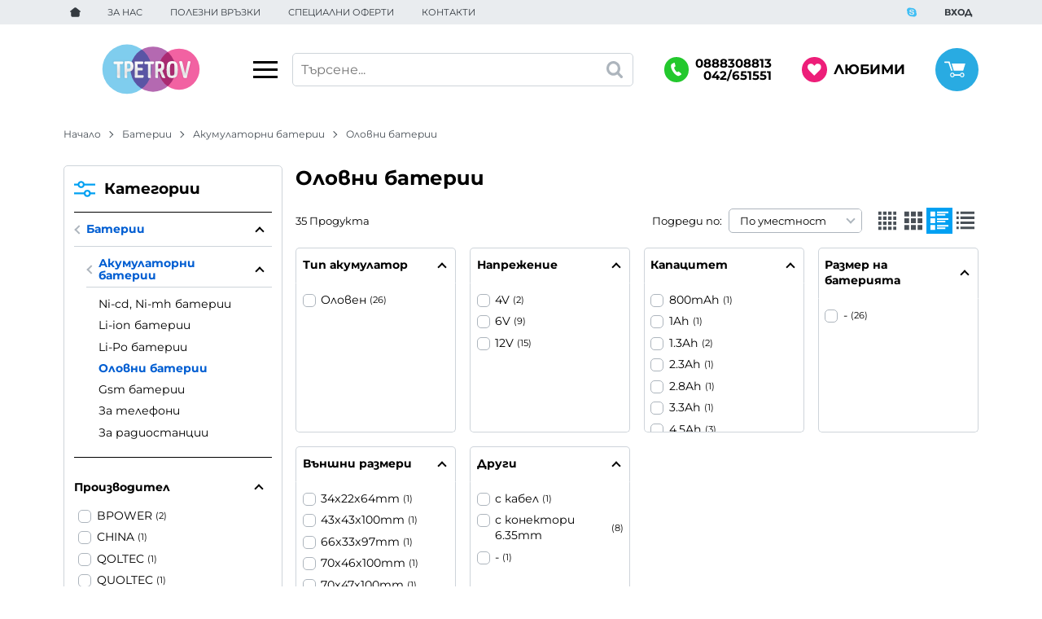

--- FILE ---
content_type: text/html; charset=UTF-8
request_url: https://tpetrov.com/baterii/akumulatorni-baterii/olovni-baterii
body_size: 40682
content:
        <!DOCTYPE html>
        <html lang="bg" translate="no" data-theme="themes/tpetrov/" data-urlbase="/">
        <head>
            <base href="https://tpetrov.com/">
            <title>Оловни батерии | Tpetrov.com</title>
            <meta charset="UTF-8">
            <meta name="description" content="Оловни батерии изберете от над ➤ [35] продукта ➤ Цени започващи от [5.06] € ☛ Бърза доставка ✈ Поръчайте онлайн или на ☎[0888308813] ☛ Tpetrov.com">
            <meta name="viewport" content="width=device-width, initial-scale=1.0, minimum-scale=1.0, maximum-scale=2.0, viewport-fit=cover">
                        <meta name="google" content="notranslate">
                        <meta name="google-site-verification" content="hlokK1u_0qoBx5u0yOiTqpAOp0HGN7L1ZYfip5dXqUI">
                        <meta name="robots" content="index, follow">
                        <link rel="canonical" href="https://tpetrov.com/baterii/akumulatorni-baterii/olovni-baterii">
                    <link rel="preload" href="/fonts/montserrat_latin.woff2" as="font" type="font/woff2" crossorigin>
        <link rel="preload" href="/fonts/montserrat_cyrillic.woff2" as="font" type="font/woff2" crossorigin>
                    <link rel="preload" href="/themes/tpetrov/vendor.461.css" as="style" type="text/css">
            <link rel="preload" href="/themes/tpetrov/main.461.css" as="style" type="text/css">
            <link rel="preload" href="/themes/tpetrov/vendor.461.js" as="script" type="text/javascript">
            <link rel="preload" href="/themes/tpetrov/main.461.js" as="script" type="text/javascript">
            <link rel="stylesheet" type="text/css" href="/themes/tpetrov/vendor.461.css">
            <link rel="stylesheet" type="text/css" href="/themes/tpetrov/main.461.css">
                        <link rel="apple-touch-icon" href="/resources/apple-touch-icon.png">
                            <link rel="next" href="/baterii/akumulatorni-baterii/olovni-baterii/p2" />
                                        <link rel="icon" type="image/ico" href="/resources/220323142221favicon.ico">
                                        <link rel="icon" type="image/png" sizes="64x64" href="/resources/favicon64.png">
                    <link rel="alternate" type="application/rss+xml" title="Tpetrov.com RSS feed"
            href="/rss_feed/view/1" />
                    <meta property="og:type" content="website">
            <meta property="og:title" content="Оловни батерии | Tpetrov.com">
            <meta property="og:description" content="Оловни батерии изберете от над ➤ [35] продукта ➤ Цени започващи от [5.06] € ☛ Бърза доставка ✈ Поръчайте онлайн или на ☎[0888308813] ☛ Tpetrov.com">
            <meta property="og:image" content="https://tpetrov.com/resources/sharing-min.jpg">
            <meta property="og:site_name" content="Tpetrov.com">
            <meta property="og:url" content="https://tpetrov.com/baterii/akumulatorni-baterii/olovni-baterii">
                                    <script>
                window.mobile_app = 0;
                window.curr = {
                    sign: '€',
                    signPos: '1',
                    signSep: ' ',
                    rate: '1',
                    code: 'EUR',
                };
                window.lang={"add_to_wishlist":"Добави в любими","are_you_sure":"Сигурни ли сте?","categories":"Категории","choose_option":"Моля изберете опция!","close_all":"Затвори всички","dropzone_cancel_upload":"Отмяна на качването","dropzone_cancelupload_confirmation":"Сигурни ли сте, че искате да отмените това качване?","dropzone_default_message":"Прикачи снимка","dropzone_fallback_message":"Вашият браузър не поддържа качване на файлове чрез плъзгане и пускане.","dropzone_file_too_big":"Файлът е твърде голям ({{filesize}}MiB). Максимален размер: {{maxFilesize}}MiB.","dropzone_invalid_file_type":"Не можете да качвате файлове от този тип.","dropzone_max_files_exceeded":"Не можете да качвате повече файлове.","dropzone_response_error":"Сървърът отговори с код {{statusCode}}.","dropzone_upload_canceled":"Качването е отменено.","from":"От","incorrect_email":"Уверете се, че ел. пощата ви е въведена правилно!","incorrect_phone":"Уверете се, че телефонът ви е въведен правилно!","open_all":"Отвори всички","outstock_short":"Неналичен","please_choose_variant":"Моля изберете вариант!","please_fill":"Моля попълнете!","promo_valid":"Валидност на промоцията","range_from":"От","remove_from_wishlist":"Премахни от любими","search_empty_msg":"Моля въведете текст в полето за търсене!","see_less":"Виж по-малко","show_less_filters":"Покажи по-малко филтри","show_more_filters":"Покажи още филтри","wishlist_added":"Продуктът беше добавен успешно във Вашият списък с любими.","wishlist_removed":"Продуктът беше премахнат успешно от Вашият списък с любими."};            </script>
                    </head>
        <body id="products"
            class="cat-page cat-page--201 cat-parent--624">
                    <header class="js-header header">
                <div class="js-mainMenu menu display-mobile">
            <div class="menu__main">            <div class="menu__item  menu__item--flag-73">
                                <a class="menu__cat"
                    href="/promocii"
                    title="Промоции"
                     data-type="promo">
                    Промоции                </a>
                            </div>
                        <div class="menu__item  menu__item--flag-3">
                                <a class="menu__cat"
                    href="/novi-produkti"
                    title="Нови"
                     data-type="new">
                    Нови                </a>
                            </div>
                        <div class="menu__item  menu__item--flag-143">
                                <a class="menu__cat"
                    href="/razprodazhba"
                    title="Разпродажба"
                     data-type="recommended">
                    Разпродажба                </a>
                            </div>
                        <div class="cats-menu__item">
                <div class="cats-menu__holder cats-menu__holder--closed">
                                        <a class="cats-menu__cat" href="/avtoelektronika" title="Автоелектроника">Автоелектроника</a>
                                            <span class="cats-menu__arrow js-toggle-cats js-load-listcats" data-id="589" data-type="categoryList"></span>
                                    </div>
                            </div>
                        <div class="cats-menu__item">
                <div class="cats-menu__holder cats-menu__holder--closed">
                                        <a class="cats-menu__cat" href="/ozvuchavane" title="Озвучаване">Озвучаване</a>
                                            <span class="cats-menu__arrow js-toggle-cats js-load-listcats" data-id="608" data-type="categoryList"></span>
                                    </div>
                            </div>
                        <div class="cats-menu__item">
                <div class="cats-menu__holder cats-menu__holder--closed">
                                        <a class="cats-menu__cat" href="/osvetlenie" title="Осветление">Осветление</a>
                                            <span class="cats-menu__arrow js-toggle-cats js-load-listcats" data-id="609" data-type="categoryList"></span>
                                    </div>
                            </div>
                        <div class="cats-menu__item">
                <div class="cats-menu__holder cats-menu__holder--closed">
                                        <a class="cats-menu__cat" href="/video-i-foto" title="Видео и фото">Видео и фото</a>
                                            <span class="cats-menu__arrow js-toggle-cats js-load-listcats" data-id="595" data-type="categoryList"></span>
                                    </div>
                            </div>
                        <div class="cats-menu__item">
                <div class="cats-menu__holder cats-menu__holder--closed">
                                        <a class="cats-menu__cat" href="/baterii" title="Батерии">Батерии</a>
                                            <span class="cats-menu__arrow js-toggle-cats js-load-listcats" data-id="593" data-type="categoryList"></span>
                                    </div>
                            </div>
                        <div class="cats-menu__item">
                <div class="cats-menu__holder cats-menu__holder--closed">
                                        <a class="cats-menu__cat" href="/distancionni-upravleniya" title="Дистанционни управления">Дистанционни управления</a>
                                            <span class="cats-menu__arrow js-toggle-cats js-load-listcats" data-id="596" data-type="categoryList"></span>
                                    </div>
                            </div>
                        <div class="cats-menu__item">
                <div class="cats-menu__holder cats-menu__holder--closed">
                                        <a class="cats-menu__cat" href="/aksesoari" title="Аксесоари">Аксесоари</a>
                                            <span class="cats-menu__arrow js-toggle-cats js-load-listcats" data-id="591" data-type="categoryList"></span>
                                    </div>
                            </div>
                        <div class="cats-menu__item">
                <div class="cats-menu__holder cats-menu__holder--closed">
                                        <a class="cats-menu__cat" href="/konsumativi" title="Консумативи">Консумативи</a>
                                            <span class="cats-menu__arrow js-toggle-cats js-load-listcats" data-id="607" data-type="categoryList"></span>
                                    </div>
                            </div>
                        <div class="cats-menu__item">
                <div class="cats-menu__holder cats-menu__holder--closed">
                                        <a class="cats-menu__cat" href="/komunikaciya" title="Комуникация">Комуникация</a>
                                            <span class="cats-menu__arrow js-toggle-cats js-load-listcats" data-id="606" data-type="categoryList"></span>
                                    </div>
                            </div>
                        <div class="cats-menu__item">
                <div class="cats-menu__holder cats-menu__holder--closed">
                                        <a class="cats-menu__cat" href="/komputri" title="Компютри">Компютри</a>
                                            <span class="cats-menu__arrow js-toggle-cats js-load-listcats" data-id="605" data-type="categoryList"></span>
                                    </div>
                            </div>
                        <div class="cats-menu__item">
                <div class="cats-menu__holder cats-menu__holder--closed">
                                        <a class="cats-menu__cat" href="/za-doma-i-ofisa" title="За дома и офиса">За дома и офиса</a>
                                            <span class="cats-menu__arrow js-toggle-cats js-load-listcats" data-id="598" data-type="categoryList"></span>
                                    </div>
                            </div>
                        <div class="cats-menu__item">
                <div class="cats-menu__holder cats-menu__holder--closed">
                                        <a class="cats-menu__cat" href="/anteni" title="Антени">Антени</a>
                                            <span class="cats-menu__arrow js-toggle-cats js-load-listcats" data-id="592" data-type="categoryList"></span>
                                    </div>
                            </div>
                        <div class="cats-menu__item">
                <div class="cats-menu__holder cats-menu__holder--closed">
                                        <a class="cats-menu__cat" href="/kabeli" title="Кабели">Кабели</a>
                                            <span class="cats-menu__arrow js-toggle-cats js-load-listcats" data-id="603" data-type="categoryList"></span>
                                    </div>
                            </div>
                        <div class="cats-menu__item">
                <div class="cats-menu__holder cats-menu__holder--closed">
                                        <a class="cats-menu__cat" href="/buksi-konektori" title="Букси, конектори">Букси, конектори</a>
                                            <span class="cats-menu__arrow js-toggle-cats js-load-listcats" data-id="594" data-type="categoryList"></span>
                                    </div>
                            </div>
                        <div class="cats-menu__item">
                <div class="cats-menu__holder cats-menu__holder--closed">
                                        <a class="cats-menu__cat" href="/sigurnost-i-kontrol" title="Сигурност и контрол">Сигурност и контрол</a>
                                            <span class="cats-menu__arrow js-toggle-cats js-load-listcats" data-id="613" data-type="categoryList"></span>
                                    </div>
                            </div>
                        <div class="cats-menu__item">
                <div class="cats-menu__holder cats-menu__holder--closed">
                                        <a class="cats-menu__cat" href="/poluprovodnici" title="Полупроводници">Полупроводници</a>
                                            <span class="cats-menu__arrow js-toggle-cats js-load-listcats" data-id="611" data-type="categoryList"></span>
                                    </div>
                            </div>
                        <div class="cats-menu__item">
                <div class="cats-menu__holder cats-menu__holder--closed">
                                        <a class="cats-menu__cat" href="/pasivni-elementi" title="Пасивни елементи">Пасивни елементи</a>
                                            <span class="cats-menu__arrow js-toggle-cats js-load-listcats" data-id="610" data-type="categoryList"></span>
                                    </div>
                            </div>
                        <div class="cats-menu__item">
                <div class="cats-menu__holder cats-menu__holder--closed">
                                        <a class="cats-menu__cat" href="/rezervni-chasti" title="Резервни части">Резервни части</a>
                                            <span class="cats-menu__arrow js-toggle-cats js-load-listcats" data-id="612" data-type="categoryList"></span>
                                    </div>
                            </div>
                        <div class="cats-menu__item">
                <div class="cats-menu__holder cats-menu__holder--closed">
                                        <a class="cats-menu__cat" href="/kluchove-butoni-releta" title="Ключове, бутони, релета">Ключове, бутони, релета</a>
                                            <span class="cats-menu__arrow js-toggle-cats js-load-listcats" data-id="604" data-type="categoryList"></span>
                                    </div>
                            </div>
                        <div class="cats-menu__item">
                <div class="cats-menu__holder cats-menu__holder--closed">
                                        <a class="cats-menu__cat" href="/elektrotehnika" title="Електротехника">Електротехника</a>
                                            <span class="cats-menu__arrow js-toggle-cats js-load-listcats" data-id="597" data-type="categoryList"></span>
                                    </div>
                            </div>
                        <div class="cats-menu__item">
                <div class="cats-menu__holder cats-menu__holder--closed">
                                        <a class="cats-menu__cat" href="/avtomatika" title="Автоматика">Автоматика</a>
                                            <span class="cats-menu__arrow js-toggle-cats js-load-listcats" data-id="590" data-type="categoryList"></span>
                                    </div>
                            </div>
                        <div class="cats-menu__item">
                <div class="cats-menu__holder cats-menu__holder--closed">
                                        <a class="cats-menu__cat" href="/izmervatelna-aparatura" title="Измервателна апаратура">Измервателна апаратура</a>
                                            <span class="cats-menu__arrow js-toggle-cats js-load-listcats" data-id="601" data-type="categoryList"></span>
                                    </div>
                            </div>
                        <div class="cats-menu__item">
                <div class="cats-menu__holder cats-menu__holder--closed">
                                        <a class="cats-menu__cat" href="/za-serviza" title="За сервиза">За сервиза</a>
                                            <span class="cats-menu__arrow js-toggle-cats js-load-listcats" data-id="599" data-type="categoryList"></span>
                                    </div>
                            </div>
                        <div class="cats-menu__item">
                <div class="cats-menu__holder cats-menu__holder--closed">
                                        <a class="cats-menu__cat" href="/instrumenti" title="Инструменти">Инструменти</a>
                                            <span class="cats-menu__arrow js-toggle-cats js-load-listcats" data-id="602" data-type="categoryList"></span>
                                    </div>
                            </div>
                        <div class="cats-menu__item">
                <div class="cats-menu__holder cats-menu__holder--closed">
                                        <a class="cats-menu__cat" href="/zahranvane" title="Захранване">Захранване</a>
                                            <span class="cats-menu__arrow js-toggle-cats js-load-listcats" data-id="600" data-type="categoryList"></span>
                                    </div>
                            </div>
                        <div class="cats-menu__item">
                <div class="cats-menu__holder cats-menu__holder--closed">
                                        <a class="cats-menu__cat" href="/hobi-elektronika" title="Хоби електроника">Хоби електроника</a>
                                            <span class="cats-menu__arrow js-toggle-cats js-load-listcats" data-id="614" data-type="categoryList"></span>
                                    </div>
                            </div>
                    <div class="menu__item menu__item--children menu__item--brands">
            <a class="menu__cat"
                href="/produkti#brands"
                title="Марки"
                data-type="brands">
                Марки            </a>
                    </div>
        </div>
        </div>
                <div class="header__top">
            <div class="container d-flex">
                    <nav class="d-flex header__nav mr-auto">
            <a class="font-size-0 header__nav-link header__nav-link--home" href="/">
                <svg class="svg svg--home" aria-label="Home" role="img">
                    <use xlink:href="#svg-home"></use>
                </svg>
                <span>Начало</span>
            </a>
            <a class="header__nav-link" href="/za-nas" title="За Нас">За Нас</a><a class="header__nav-link" href="/polezni-vrazki" title="Полезни връзки">Полезни връзки</a><a class="header__nav-link" href="/specialni-oferti" title="Специални оферти">Специални оферти</a><a class="header__nav-link" href="/kontakti" title="Контакти">Контакти</a>        </nav>
                <a class="header__nav-link" href="skype:tpetrovsz?chat" aria-label="skype">
            <svg class="svg svg--skype" aria-label="Skype" role="img">
                <use xlink:href="#svg-skype"></use>
            </svg>
        </a>
                <div class="header__sign-in d-inline-flex align-items-center">
                                <a class="js-modal header__nav-link header__login" href="/user/login">Вход</a>
                            </div>
                    </div>
        </div>
                    <div class="header__head">
                            <div class="container d-flex header__buttons">
                        <div class="header__logo d-inline-flex col-4 col-lg-3 pr-2">
                        <a href="/" class="header__logo-link">
                <img class="header__logo-img"
                    src="/resources/tpetrov-logo-02.svg" width="72" height="72" alt="Tpetrov.com"
                    fetchpriority="high" />
                            </a>
                        <button aria-label="Main navigation" class="d-none d-lg-inline-block hamburger--desktop js-triggerMenu hamburger hamburger--spin" type="button" data-type="desktop">
                <span class="hamburger-box"><span class="hamburger-inner"></span></span>
            </button>
                    </div>
                    <form class="js-searchForm header__search-form mr-lg-2 mr-xl-5"
                    data-ajax="/search/ajax/12"
                    action="/search/static/12"
                    method="post">
                                <input class="js-searchField header__search-bar" type="search" name="search"
                        value=""
                        placeholder="Търсене..." autocomplete="off" />
                <button type="submit" class="d-flex header__search-btn js-openSearch">
                    <svg class="svg svg--search m-auto" aria-label="search" role="img">
                        <use xlink:href="#svg-search"></use>
                    </svg>
                </button>
                            </form>
                        <div class="header__tel mr-lg-2 mr-xl-5 header__tel--double">
                <span class="header__tel-icon js-toggle-doublePhone">
                    <svg class="svg svg--phone" aria-label="Phone" role="img">
                        <use xlink:href="#svg-phone"></use>
                    </svg>
                </span>
                <div class="header__tel-text ml-1">
                                            <div class="header__tel-double">
                            <a href="tel:0888308813">0888308813</a>
                            <a href="tel:042/651551">042/651551</a>
                        </div>
                                                        </div>
            </div>
                        <a class="js-wishlist header__wishlist mr-lg-2 mr-xl-5" href="/wishlist">
                <span class="header__wishlist-icon">
                    <svg class="svg svg--heart" aria-label="Heart" role="img">
                        <use xlink:href="#svg-heart"></use>
                    </svg>
                </span>
                <span class="header__wishlist-text ml-1">Любими</span>
                <span class="js-wishlist-dot header__wishlist-dot u-hide">
                    0                </span>
            </a>
                    <div class="js-header-cart-load header__cart">
            <a class="js-cart header__cart-link" href="/">
                <svg class="svg svg--shopping-cart" aria-label="Shopping Cart" role="img">
                    <use xlink:href="#svg-shopping-cart"></use>
                </svg>
                <span class="js-cart-count header__cart-dot dot hide"></span>
            </a>
        </div>
                    <button aria-label="Main navigation" class="ml-1 ml-sm-2 d-lg-none js-triggerMenu hamburger hamburger--spin" type="button" data-type="mobile">
                <span class="hamburger-box"><span class="hamburger-inner"></span></span>
            </button>
                            </div>
                            </div>
        </header>
                <main class="products">
                <div class="breadcrumb mt-2 mb-4 display-desktop">
            <div class="container d-flex flex-lg-wrap">
                                <a class="breadcrumb__link" href="/">Начало</a>
                                    <a class="breadcrumb__link" href="/baterii">Батерии</a>
                                        <a class="breadcrumb__link" href="/baterii/akumulatorni-baterii">Акумулаторни батерии</a>
                                        <span class="breadcrumb__link">Оловни батерии</span>
                                </div>
        </div>
                <div class="display-mobile container mt-grid mb-grid">
            <a class="back" href="/baterii/akumulatorni-baterii">Назад до Акумулаторни батерии</a>
        </div>
                <div class="prods-page">
            <div class="container">
                <div class="js-prods-page-holder prods-page__holder row clearfix">
                    <section class="js-prods-list prods-list col-12 col-lg-9">
                        <h1 class="js-h1 prods-page__h1">Оловни батерии</h1>
                                <div class="js-products-content w-100">
                    </div>
                <div class="js-list-controls-top prods-list__controls prods-list__controls--top mb-grid">
                        <div class="display-mobile prods-list__mobile">
                <span class="js-refine-filters prods-list__refine d-flex align-items-center justify-content-center">
                    <svg class="svg svg--filters mr-1" aria-label="filters" role="img">
                        <use xlink:href="#svg-filters"></use>
                    </svg>
                    Филтри                </span>
                <span class="js-mobile-views prods-list__mobile-views js-list-icon-2" data-view="3">
                    <svg class="svg svg--products-list" aria-label="products listing view" role="img">
                        <use xlink:href="#svg-products-mobile-list-3"></use>
                    </svg>
                </span>
            </div>
                        <div>
                <span class="prods-list__count js-prods-count">35 Продукта</span>
                <div class="js-mobile-order prods-list__mobile-order display-mobile ml-auto">
                    <div class="prods-list__mobile-order-handle">
                        <span>По уместност</span>
                        <svg class="svg svg--dropdown" aria-label="dropdown" role="img">
                            <use xlink:href="#svg-dropdown"></use>
                        </svg>
                    </div>
                    <div class="prods-list__mobile-order-holder hide shadow-lg"><span data-order="1">По уместност</span><span data-order="6">Най-нови</span><span data-order="7">Най-продавани</span><span data-order="2">Азбучно A &rarr; Я</span><span data-order="3">Азбучно Я → А</span><span data-order="4">Цена 0 &rarr; 9</span><span data-order="5">Цена 9 → 0</span>                    </div>
                </div>
            </div>
            <div class="display-desktop">
                <div class="prods-list__order">
                    Подреди по:
                    <div class="custom-select ml-1">
                        <select name="order"><option value="1" selected="selected">По уместност</option><option value="6">Най-нови</option><option value="7">Най-продавани</option><option value="2">Азбучно A &rarr; Я</option><option value="3">Азбучно Я → А</option><option value="4">Цена 0 &rarr; 9</option><option value="5">Цена 9 → 0</option></select>
                    </div>
                </div>
                                    <div class="js-views prods-list__views">                        <svg class="svg svg--products-dk-list prods-list__view"
                            data-view="1" aria-label="products listing view" role="img">
                            <use xlink:href="#svg-products-list-1"></use>
                        </svg>
                                                <svg class="svg svg--products-dk-list prods-list__view"
                            data-view="2" aria-label="products listing view" role="img">
                            <use xlink:href="#svg-products-list-2"></use>
                        </svg>
                                                <svg class="svg svg--products-dk-list prods-list__view"
                            data-view="3" aria-label="products listing view" role="img">
                            <use xlink:href="#svg-products-list-3"></use>
                        </svg>
                                                <svg class="svg svg--products-dk-list prods-list__view prods-list__view--active"
                            data-view="4" aria-label="products listing view" role="img">
                            <use xlink:href="#svg-products-list-4"></use>
                        </svg>
                                                <svg class="svg svg--products-dk-list prods-list__view"
                            data-view="5" aria-label="products listing view" role="img">
                            <use xlink:href="#svg-products-list-5"></use>
                        </svg>
                        </div>
                                </div>
        </div>
                <div class="js-filters js-filters-horizontal filters filters--accented display-desktop row">        <div class="js-filter filter  js-filter-accented filter--accented col-xxl-3 mb-grid">
            <div class="js-filter-head filter__head">
                <span class="js-filter-toggler filter__title"
                    data-type="check">Тип акумулатор</span>
                <span class="js-filter-del icon--del filter__clear">Изчисти</span>
            </div>
            <div class="js-filter-collapser filter__collapser clearfix">
                <div class="filter__rows">            <label data-key="2593" class="custom-control custom-checkbox filter__item" title="Оловен">
                <input class="custom-control__input" type="checkbox" name="filters[]" value="2593" />
                <span class="custom-control__label d-flex align-items-center">
                                    <span>Оловен</span>
                                    <span class="filter__cnt">(26)</span>
                </span>
            </label>
            </div>            </div>
        </div>
                <div class="js-filter filter  js-filter-accented filter--accented col-xxl-3 mb-grid">
            <div class="js-filter-head filter__head">
                <span class="js-filter-toggler filter__title"
                    data-type="check">Напрежение</span>
                <span class="js-filter-del icon--del filter__clear">Изчисти</span>
            </div>
            <div class="js-filter-collapser filter__collapser clearfix">
                <div class="filter__rows">            <label data-key="2594" class="custom-control custom-checkbox filter__item" title="4V">
                <input class="custom-control__input" type="checkbox" name="filters[]" value="2594" />
                <span class="custom-control__label d-flex align-items-center">
                                    <span>4V</span>
                                    <span class="filter__cnt">(2)</span>
                </span>
            </label>
                        <label data-key="2616" class="custom-control custom-checkbox filter__item" title="6V">
                <input class="custom-control__input" type="checkbox" name="filters[]" value="2616" />
                <span class="custom-control__label d-flex align-items-center">
                                    <span>6V</span>
                                    <span class="filter__cnt">(9)</span>
                </span>
            </label>
                        <label data-key="2598" class="custom-control custom-checkbox filter__item" title="12V">
                <input class="custom-control__input" type="checkbox" name="filters[]" value="2598" />
                <span class="custom-control__label d-flex align-items-center">
                                    <span>12V</span>
                                    <span class="filter__cnt">(15)</span>
                </span>
            </label>
            </div>            </div>
        </div>
                <div class="js-filter filter  js-filter-accented filter--accented col-xxl-3 mb-grid">
            <div class="js-filter-head filter__head">
                <span class="js-filter-toggler filter__title"
                    data-type="check">Капацитет</span>
                <span class="js-filter-del icon--del filter__clear">Изчисти</span>
            </div>
            <div class="js-filter-collapser filter__collapser clearfix">
                <div class="filter__rows">            <label data-key="2234" class="custom-control custom-checkbox filter__item" title="800mAh">
                <input class="custom-control__input" type="checkbox" name="filters[]" value="2234" />
                <span class="custom-control__label d-flex align-items-center">
                                    <span>800mAh</span>
                                    <span class="filter__cnt">(1)</span>
                </span>
            </label>
                        <label data-key="3734" class="custom-control custom-checkbox filter__item" title="1Ah">
                <input class="custom-control__input" type="checkbox" name="filters[]" value="3734" />
                <span class="custom-control__label d-flex align-items-center">
                                    <span>1Ah</span>
                                    <span class="filter__cnt">(1)</span>
                </span>
            </label>
                        <label data-key="3019" class="custom-control custom-checkbox filter__item" title="1.3Ah">
                <input class="custom-control__input" type="checkbox" name="filters[]" value="3019" />
                <span class="custom-control__label d-flex align-items-center">
                                    <span>1.3Ah</span>
                                    <span class="filter__cnt">(2)</span>
                </span>
            </label>
                        <label data-key="4127" class="custom-control custom-checkbox filter__item" title="2.3Ah">
                <input class="custom-control__input" type="checkbox" name="filters[]" value="4127" />
                <span class="custom-control__label d-flex align-items-center">
                                    <span>2.3Ah</span>
                                    <span class="filter__cnt">(1)</span>
                </span>
            </label>
                        <label data-key="5771" class="custom-control custom-checkbox filter__item" title="2.8Ah">
                <input class="custom-control__input" type="checkbox" name="filters[]" value="5771" />
                <span class="custom-control__label d-flex align-items-center">
                                    <span>2.8Ah</span>
                                    <span class="filter__cnt">(1)</span>
                </span>
            </label>
                        <label data-key="4191" class="custom-control custom-checkbox filter__item" title="3.3Ah">
                <input class="custom-control__input" type="checkbox" name="filters[]" value="4191" />
                <span class="custom-control__label d-flex align-items-center">
                                    <span>3.3Ah</span>
                                    <span class="filter__cnt">(1)</span>
                </span>
            </label>
                        <label data-key="2618" class="custom-control custom-checkbox filter__item" title="4.5Ah">
                <input class="custom-control__input" type="checkbox" name="filters[]" value="2618" />
                <span class="custom-control__label d-flex align-items-center">
                                    <span>4.5Ah</span>
                                    <span class="filter__cnt">(3)</span>
                </span>
            </label>
                        <label data-key="4107" class="custom-control custom-checkbox filter__item" title="5Ah">
                <input class="custom-control__input" type="checkbox" name="filters[]" value="4107" />
                <span class="custom-control__label d-flex align-items-center">
                                    <span>5Ah</span>
                                    <span class="filter__cnt">(2)</span>
                </span>
            </label>
                        <label data-key="4093" class="custom-control custom-checkbox filter__item" title="7Ah">
                <input class="custom-control__input" type="checkbox" name="filters[]" value="4093" />
                <span class="custom-control__label d-flex align-items-center">
                                    <span>7Ah</span>
                                    <span class="filter__cnt">(4)</span>
                </span>
            </label>
                        <label data-key="4104" class="custom-control custom-checkbox filter__item" title="7.2Ah">
                <input class="custom-control__input" type="checkbox" name="filters[]" value="4104" />
                <span class="custom-control__label d-flex align-items-center">
                                    <span>7.2Ah</span>
                                    <span class="filter__cnt">(1)</span>
                </span>
            </label>
                        <label data-key="4974" class="custom-control custom-checkbox filter__item" title="7.5Ah">
                <input class="custom-control__input" type="checkbox" name="filters[]" value="4974" />
                <span class="custom-control__label d-flex align-items-center">
                                    <span>7.5Ah</span>
                                    <span class="filter__cnt">(1)</span>
                </span>
            </label>
                        <label data-key="4969" class="custom-control custom-checkbox filter__item" title="9AH">
                <input class="custom-control__input" type="checkbox" name="filters[]" value="4969" />
                <span class="custom-control__label d-flex align-items-center">
                                    <span>9AH</span>
                                    <span class="filter__cnt">(1)</span>
                </span>
            </label>
                        <label data-key="4112" class="custom-control custom-checkbox filter__item" title="12Ah">
                <input class="custom-control__input" type="checkbox" name="filters[]" value="4112" />
                <span class="custom-control__label d-flex align-items-center">
                                    <span>12Ah</span>
                                    <span class="filter__cnt">(5)</span>
                </span>
            </label>
                        <label data-key="4971" class="custom-control custom-checkbox filter__item" title="18Ah">
                <input class="custom-control__input" type="checkbox" name="filters[]" value="4971" />
                <span class="custom-control__label d-flex align-items-center">
                                    <span>18Ah</span>
                                    <span class="filter__cnt">(1)</span>
                </span>
            </label>
            </div>            </div>
        </div>
                <div class="js-filter filter  js-filter-accented filter--accented col-xxl-3 mb-grid">
            <div class="js-filter-head filter__head">
                <span class="js-filter-toggler filter__title"
                    data-type="check">Размер на батерията</span>
                <span class="js-filter-del icon--del filter__clear">Изчисти</span>
            </div>
            <div class="js-filter-collapser filter__collapser clearfix">
                <div class="filter__rows">            <label data-key="5747" class="custom-control custom-checkbox filter__item" title="-">
                <input class="custom-control__input" type="checkbox" name="filters[]" value="5747" />
                <span class="custom-control__label d-flex align-items-center">
                                    <span>-</span>
                                    <span class="filter__cnt">(26)</span>
                </span>
            </label>
            </div>            </div>
        </div>
                <div class="js-filter filter  js-filter-accented filter--accented col-xxl-3 mb-grid">
            <div class="js-filter-head filter__head">
                <span class="js-filter-toggler filter__title"
                    data-type="check">Външни размери</span>
                <span class="js-filter-del icon--del filter__clear">Изчисти</span>
            </div>
            <div class="js-filter-collapser filter__collapser clearfix">
                <div class="filter__rows">            <label data-key="3733" class="custom-control custom-checkbox filter__item" title="34x22x64mm">
                <input class="custom-control__input" type="checkbox" name="filters[]" value="3733" />
                <span class="custom-control__label d-flex align-items-center">
                                    <span>34x22x64mm</span>
                                    <span class="filter__cnt">(1)</span>
                </span>
            </label>
                        <label data-key="2596" class="custom-control custom-checkbox filter__item" title="43x43x100mm">
                <input class="custom-control__input" type="checkbox" name="filters[]" value="2596" />
                <span class="custom-control__label d-flex align-items-center">
                                    <span>43x43x100mm</span>
                                    <span class="filter__cnt">(1)</span>
                </span>
            </label>
                        <label data-key="5772" class="custom-control custom-checkbox filter__item" title="66x33x97mm">
                <input class="custom-control__input" type="checkbox" name="filters[]" value="5772" />
                <span class="custom-control__label d-flex align-items-center">
                                    <span>66x33x97mm</span>
                                    <span class="filter__cnt">(1)</span>
                </span>
            </label>
                        <label data-key="2617" class="custom-control custom-checkbox filter__item" title="70x46x100mm">
                <input class="custom-control__input" type="checkbox" name="filters[]" value="2617" />
                <span class="custom-control__label d-flex align-items-center">
                                    <span>70x46x100mm</span>
                                    <span class="filter__cnt">(1)</span>
                </span>
            </label>
                        <label data-key="4062" class="custom-control custom-checkbox filter__item" title="70x47x100mm">
                <input class="custom-control__input" type="checkbox" name="filters[]" value="4062" />
                <span class="custom-control__label d-flex align-items-center">
                                    <span>70x47x100mm</span>
                                    <span class="filter__cnt">(1)</span>
                </span>
            </label>
                        <label data-key="4316" class="custom-control custom-checkbox filter__item" title="70x48x106mm">
                <input class="custom-control__input" type="checkbox" name="filters[]" value="4316" />
                <span class="custom-control__label d-flex align-items-center">
                                    <span>70x48x106mm</span>
                                    <span class="filter__cnt">(1)</span>
                </span>
            </label>
                        <label data-key="4103" class="custom-control custom-checkbox filter__item" title="90x70x100mm">
                <input class="custom-control__input" type="checkbox" name="filters[]" value="4103" />
                <span class="custom-control__label d-flex align-items-center">
                                    <span>90x70x100mm</span>
                                    <span class="filter__cnt">(1)</span>
                </span>
            </label>
                        <label data-key="4106" class="custom-control custom-checkbox filter__item" title="90x70x101mm">
                <input class="custom-control__input" type="checkbox" name="filters[]" value="4106" />
                <span class="custom-control__label d-flex align-items-center">
                                    <span>90x70x101mm</span>
                                    <span class="filter__cnt">(1)</span>
                </span>
            </label>
                        <label data-key="2600" class="custom-control custom-checkbox filter__item" title="96x25x62mm">
                <input class="custom-control__input" type="checkbox" name="filters[]" value="2600" />
                <span class="custom-control__label d-flex align-items-center">
                                    <span>96x25x62mm</span>
                                    <span class="filter__cnt">(1)</span>
                </span>
            </label>
                        <label data-key="4110" class="custom-control custom-checkbox filter__item" title="98x25x51mm">
                <input class="custom-control__input" type="checkbox" name="filters[]" value="4110" />
                <span class="custom-control__label d-flex align-items-center">
                                    <span>98x25x51mm</span>
                                    <span class="filter__cnt">(1)</span>
                </span>
            </label>
                        <label data-key="3018" class="custom-control custom-checkbox filter__item" title="98x44x53mm">
                <input class="custom-control__input" type="checkbox" name="filters[]" value="3018" />
                <span class="custom-control__label d-flex align-items-center">
                                    <span>98x44x53mm</span>
                                    <span class="filter__cnt">(1)</span>
                </span>
            </label>
                        <label data-key="4190" class="custom-control custom-checkbox filter__item" title="135x68x61mm">
                <input class="custom-control__input" type="checkbox" name="filters[]" value="4190" />
                <span class="custom-control__label d-flex align-items-center">
                                    <span>135x68x61mm</span>
                                    <span class="filter__cnt">(1)</span>
                </span>
            </label>
                        <label data-key="4108" class="custom-control custom-checkbox filter__item" title="151x34x94mm">
                <input class="custom-control__input" type="checkbox" name="filters[]" value="4108" />
                <span class="custom-control__label d-flex align-items-center">
                                    <span>151x34x94mm</span>
                                    <span class="filter__cnt">(1)</span>
                </span>
            </label>
                        <label data-key="4603" class="custom-control custom-checkbox filter__item" title="151x35x94mm">
                <input class="custom-control__input" type="checkbox" name="filters[]" value="4603" />
                <span class="custom-control__label d-flex align-items-center">
                                    <span>151x35x94mm</span>
                                    <span class="filter__cnt">(1)</span>
                </span>
            </label>
                        <label data-key="4111" class="custom-control custom-checkbox filter__item" title="151x51x95mm">
                <input class="custom-control__input" type="checkbox" name="filters[]" value="4111" />
                <span class="custom-control__label d-flex align-items-center">
                                    <span>151x51x95mm</span>
                                    <span class="filter__cnt">(2)</span>
                </span>
            </label>
                        <label data-key="4092" class="custom-control custom-checkbox filter__item" title="151x65x94mm">
                <input class="custom-control__input" type="checkbox" name="filters[]" value="4092" />
                <span class="custom-control__label d-flex align-items-center">
                                    <span>151x65x94mm</span>
                                    <span class="filter__cnt">(5)</span>
                </span>
            </label>
                        <label data-key="4189" class="custom-control custom-checkbox filter__item" title="151x97x95mm">
                <input class="custom-control__input" type="checkbox" name="filters[]" value="4189" />
                <span class="custom-control__label d-flex align-items-center">
                                    <span>151x97x95mm</span>
                                    <span class="filter__cnt">(3)</span>
                </span>
            </label>
                        <label data-key="4126" class="custom-control custom-checkbox filter__item" title="178x35x61mm">
                <input class="custom-control__input" type="checkbox" name="filters[]" value="4126" />
                <span class="custom-control__label d-flex align-items-center">
                                    <span>178x35x61mm</span>
                                    <span class="filter__cnt">(1)</span>
                </span>
            </label>
                        <label data-key="4970" class="custom-control custom-checkbox filter__item" title="180x76x166mm">
                <input class="custom-control__input" type="checkbox" name="filters[]" value="4970" />
                <span class="custom-control__label d-flex align-items-center">
                                    <span>180x76x166mm</span>
                                    <span class="filter__cnt">(1)</span>
                </span>
            </label>
            </div>            </div>
        </div>
                <div class="js-filter filter  js-filter-accented filter--accented col-xxl-3 mb-grid">
            <div class="js-filter-head filter__head">
                <span class="js-filter-toggler filter__title"
                    data-type="check">Други</span>
                <span class="js-filter-del icon--del filter__clear">Изчисти</span>
            </div>
            <div class="js-filter-collapser filter__collapser clearfix">
                <div class="filter__rows">            <label data-key="2601" class="custom-control custom-checkbox filter__item" title="с кабел">
                <input class="custom-control__input" type="checkbox" name="filters[]" value="2601" />
                <span class="custom-control__label d-flex align-items-center">
                                    <span>с кабел</span>
                                    <span class="filter__cnt">(1)</span>
                </span>
            </label>
                        <label data-key="4105" class="custom-control custom-checkbox filter__item" title="с конектори 6.35mm">
                <input class="custom-control__input" type="checkbox" name="filters[]" value="4105" />
                <span class="custom-control__label d-flex align-items-center">
                                    <span>с конектори 6.35mm</span>
                                    <span class="filter__cnt">(8)</span>
                </span>
            </label>
                        <label data-key="5748" class="custom-control custom-checkbox filter__item" title="-">
                <input class="custom-control__input" type="checkbox" name="filters[]" value="5748" />
                <span class="custom-control__label d-flex align-items-center">
                                    <span>-</span>
                                    <span class="filter__cnt">(1)</span>
                </span>
            </label>
            </div>            </div>
        </div>
        </div>
                <div class="js-list-results prods-list__results mx-lg-0">
                <article data-id="250377"
            class="product-card product-card--saleable product-card--line">
                    <figure class="product-card__figure">
            <a class="product-card__link" href="/akumulatorna-bateriya-12v-7ah-hexxile-250377" title="Акумулаторна батерия 12V/7Ah HEXXILE"
                 data-ecommerce="{&quot;google&quot;:{&quot;id&quot;:250377,&quot;name&quot;:&quot;\u0410\u043a\u0443\u043c\u0443\u043b\u0430\u0442\u043e\u0440\u043d\u0430 \u0431\u0430\u0442\u0435\u0440\u0438\u044f 12V\/7Ah HEXXILE&quot;,&quot;category&quot;:&quot;\u041e\u043b\u043e\u0432\u043d\u0438 \u0431\u0430\u0442\u0435\u0440\u0438\u0438&quot;,&quot;brand&quot;:&quot;SUNLIGHT&quot;,&quot;variant&quot;:&quot;&quot;,&quot;price&quot;:&quot;14.57&quot;,&quot;quantity&quot;:1,&quot;type&quot;:&quot;addProduct&quot;}}">
                <img class="product-card__image js-lazy"
                    src="/themes/tpetrov/images/product.svg"
                    data-src="/thumbs/1/acu-12v7hex.jpg"
                    width="100"
                    height="100"
                    alt="Акумулаторна батерия 12V/7Ah HEXXILE">
            </a>
                    </figure>
                <div class="product-card__holder">
                    <h2 class="product-card__name mb-1">
            <a class="product-card__link" href="/akumulatorna-bateriya-12v-7ah-hexxile-250377"
                title="Акумулаторна батерия 12V/7Ah HEXXILE"  data-ecommerce="{&quot;google&quot;:{&quot;id&quot;:250377,&quot;name&quot;:&quot;\u0410\u043a\u0443\u043c\u0443\u043b\u0430\u0442\u043e\u0440\u043d\u0430 \u0431\u0430\u0442\u0435\u0440\u0438\u044f 12V\/7Ah HEXXILE&quot;,&quot;category&quot;:&quot;\u041e\u043b\u043e\u0432\u043d\u0438 \u0431\u0430\u0442\u0435\u0440\u0438\u0438&quot;,&quot;brand&quot;:&quot;SUNLIGHT&quot;,&quot;variant&quot;:&quot;&quot;,&quot;price&quot;:&quot;14.57&quot;,&quot;quantity&quot;:1,&quot;type&quot;:&quot;addProduct&quot;}}">
                Акумулаторна батерия 12V/7Ah HEXXILE            </a>
        </h2>
                    <span class="product-card__code u-block mb-1">Арт.№: 250377</span>
                    </div>
                <div class="js-price-container prices  prod__prices text-center">
                    <div class="js-price prices__current">
                        <div class="prices__num">14.57</div>
            <div class="prices__delimer">&nbsp;</div>
            <div class="prices__currency">€</div>
                        <div class="prices__slash mx-1">/</div>
            <div class="js-price-eur prices__num" data-rate="0.51129188119622">28.50</div>
            <div class="prices__delimer">&nbsp;</div>
            <div class="prices__currency">лв.</div>
                    </div>
                </div>
                <div class="product-card__controls">
                    <form class="buy-form js-add-to-cart product-card__buy btn--primary btn--rounded" method="post" action="/cart">
            <input type="hidden" name="action" value="buy" />
            <input type="hidden" name="prod_id" value="250377" />
                        <span class="buy-form__quantity">
                <input class="buy-form__input" autocomplete="off" type="number" name="quantity" step="1"                    min="1" value="1" aria-label="Quantity" />
                <span class="buy-form__unit">бр.</span>
            </span>
                            <button class="js-btn-buy buy-form__btn btn btn--buy" type="submit"  data-ecommerce="{&quot;google&quot;:{&quot;id&quot;:250377,&quot;name&quot;:&quot;\u0410\u043a\u0443\u043c\u0443\u043b\u0430\u0442\u043e\u0440\u043d\u0430 \u0431\u0430\u0442\u0435\u0440\u0438\u044f 12V\/7Ah HEXXILE&quot;,&quot;category&quot;:&quot;\u041e\u043b\u043e\u0432\u043d\u0438 \u0431\u0430\u0442\u0435\u0440\u0438\u0438&quot;,&quot;brand&quot;:&quot;SUNLIGHT&quot;,&quot;variant&quot;:&quot;&quot;,&quot;price&quot;:&quot;14.57&quot;,&quot;quantity&quot;:1,&quot;type&quot;:&quot;addToCart&quot;}}">Купи</button>
                        </form>
                    <div class="product-card__togglers mt-2">
                            <span class="js-wish product-card__wish">
                                        <svg class="svg svg--heart m-0" aria-label="heart" role="img">
                        <use xlink:href="#svg-heart"></use>
                    </svg>
                                        <span class="product-card__wish-text">
                        Добави в любими                    </span>
                </span>
                            </div>
                    </div>
                </article>
                <article data-id="249586"
            class="product-card product-card--saleable product-card--line">
                    <figure class="product-card__figure">
            <a class="product-card__link" href="/akumulatorna-bateriya-6v-28ah-sunlight-249586" title="Акумулаторна батерия 6V/2.8AH SUNLIGHT"
                 data-ecommerce="{&quot;google&quot;:{&quot;id&quot;:249586,&quot;name&quot;:&quot;\u0410\u043a\u0443\u043c\u0443\u043b\u0430\u0442\u043e\u0440\u043d\u0430 \u0431\u0430\u0442\u0435\u0440\u0438\u044f 6V\/2.8AH SUNLIGHT&quot;,&quot;category&quot;:&quot;\u041e\u043b\u043e\u0432\u043d\u0438 \u0431\u0430\u0442\u0435\u0440\u0438\u0438&quot;,&quot;brand&quot;:&quot;SUNLIGHT&quot;,&quot;variant&quot;:&quot;&quot;,&quot;price&quot;:&quot;7.57&quot;,&quot;quantity&quot;:1,&quot;type&quot;:&quot;addProduct&quot;}}">
                <img class="product-card__image js-lazy"
                    src="/themes/tpetrov/images/product.svg"
                    data-src="/thumbs/1/acu-6v2ah8.jpg"
                    width="100"
                    height="100"
                    alt="Акумулаторна батерия 6V/2.8AH SUNLIGHT">
            </a>
                    </figure>
                <div class="product-card__holder">
                    <h2 class="product-card__name mb-1">
            <a class="product-card__link" href="/akumulatorna-bateriya-6v-28ah-sunlight-249586"
                title="Акумулаторна батерия 6V/2.8AH SUNLIGHT"  data-ecommerce="{&quot;google&quot;:{&quot;id&quot;:249586,&quot;name&quot;:&quot;\u0410\u043a\u0443\u043c\u0443\u043b\u0430\u0442\u043e\u0440\u043d\u0430 \u0431\u0430\u0442\u0435\u0440\u0438\u044f 6V\/2.8AH SUNLIGHT&quot;,&quot;category&quot;:&quot;\u041e\u043b\u043e\u0432\u043d\u0438 \u0431\u0430\u0442\u0435\u0440\u0438\u0438&quot;,&quot;brand&quot;:&quot;SUNLIGHT&quot;,&quot;variant&quot;:&quot;&quot;,&quot;price&quot;:&quot;7.57&quot;,&quot;quantity&quot;:1,&quot;type&quot;:&quot;addProduct&quot;}}">
                Акумулаторна батерия 6V/2.8AH SUNLIGHT            </a>
        </h2>
                    <span class="product-card__code u-block mb-1">Арт.№: 249586</span>
                    </div>
                <div class="js-price-container prices  prod__prices text-center">
                    <div class="js-price prices__current">
                        <div class="prices__num">7.57</div>
            <div class="prices__delimer">&nbsp;</div>
            <div class="prices__currency">€</div>
                        <div class="prices__slash mx-1">/</div>
            <div class="js-price-eur prices__num" data-rate="0.51129188119622">14.81</div>
            <div class="prices__delimer">&nbsp;</div>
            <div class="prices__currency">лв.</div>
                    </div>
                </div>
                <div class="product-card__controls">
                    <form class="buy-form js-add-to-cart product-card__buy btn--primary btn--rounded" method="post" action="/cart">
            <input type="hidden" name="action" value="buy" />
            <input type="hidden" name="prod_id" value="249586" />
                        <span class="buy-form__quantity">
                <input class="buy-form__input" autocomplete="off" type="number" name="quantity" step="1"                    min="1" value="1" aria-label="Quantity" />
                <span class="buy-form__unit">бр.</span>
            </span>
                            <button class="js-btn-buy buy-form__btn btn btn--buy" type="submit"  data-ecommerce="{&quot;google&quot;:{&quot;id&quot;:249586,&quot;name&quot;:&quot;\u0410\u043a\u0443\u043c\u0443\u043b\u0430\u0442\u043e\u0440\u043d\u0430 \u0431\u0430\u0442\u0435\u0440\u0438\u044f 6V\/2.8AH SUNLIGHT&quot;,&quot;category&quot;:&quot;\u041e\u043b\u043e\u0432\u043d\u0438 \u0431\u0430\u0442\u0435\u0440\u0438\u0438&quot;,&quot;brand&quot;:&quot;SUNLIGHT&quot;,&quot;variant&quot;:&quot;&quot;,&quot;price&quot;:&quot;7.57&quot;,&quot;quantity&quot;:1,&quot;type&quot;:&quot;addToCart&quot;}}">Купи</button>
                        </form>
                    <div class="product-card__togglers mt-2">
                            <span class="js-wish product-card__wish">
                                        <svg class="svg svg--heart m-0" aria-label="heart" role="img">
                        <use xlink:href="#svg-heart"></use>
                    </svg>
                                        <span class="product-card__wish-text">
                        Добави в любими                    </span>
                </span>
                            </div>
                    </div>
                </article>
                <article data-id="249419"
            class="product-card product-card--saleable product-card--line">
                    <figure class="product-card__figure">
            <a class="product-card__link" href="/akumulatorna-bateriya-12v-33ah-vipow-249419" title="Акумулаторна батерия 12V/3.3Ah VIPOW"
                 data-ecommerce="{&quot;google&quot;:{&quot;id&quot;:249419,&quot;name&quot;:&quot;\u0410\u043a\u0443\u043c\u0443\u043b\u0430\u0442\u043e\u0440\u043d\u0430 \u0431\u0430\u0442\u0435\u0440\u0438\u044f 12V\/3.3Ah VIPOW&quot;,&quot;category&quot;:&quot;\u041e\u043b\u043e\u0432\u043d\u0438 \u0431\u0430\u0442\u0435\u0440\u0438\u0438&quot;,&quot;brand&quot;:&quot;SUNLIGHT&quot;,&quot;variant&quot;:&quot;&quot;,&quot;price&quot;:&quot;17.13&quot;,&quot;quantity&quot;:1,&quot;type&quot;:&quot;addProduct&quot;}}">
                <img class="product-card__image js-lazy"
                    src="/themes/tpetrov/images/product.svg"
                    data-src="/thumbs/1/acu-12v3a3vp.jpg"
                    width="100"
                    height="100"
                    alt="Акумулаторна батерия 12V/3.3Ah VIPOW">
            </a>
                    </figure>
                <div class="product-card__holder">
                    <h2 class="product-card__name mb-1">
            <a class="product-card__link" href="/akumulatorna-bateriya-12v-33ah-vipow-249419"
                title="Акумулаторна батерия 12V/3.3Ah VIPOW"  data-ecommerce="{&quot;google&quot;:{&quot;id&quot;:249419,&quot;name&quot;:&quot;\u0410\u043a\u0443\u043c\u0443\u043b\u0430\u0442\u043e\u0440\u043d\u0430 \u0431\u0430\u0442\u0435\u0440\u0438\u044f 12V\/3.3Ah VIPOW&quot;,&quot;category&quot;:&quot;\u041e\u043b\u043e\u0432\u043d\u0438 \u0431\u0430\u0442\u0435\u0440\u0438\u0438&quot;,&quot;brand&quot;:&quot;SUNLIGHT&quot;,&quot;variant&quot;:&quot;&quot;,&quot;price&quot;:&quot;17.13&quot;,&quot;quantity&quot;:1,&quot;type&quot;:&quot;addProduct&quot;}}">
                Акумулаторна батерия 12V/3.3Ah VIPOW            </a>
        </h2>
                    <span class="product-card__code u-block mb-1">Арт.№: 249419</span>
                    </div>
                <div class="js-price-container prices  prod__prices text-center">
                    <div class="js-price prices__current">
                        <div class="prices__num">17.13</div>
            <div class="prices__delimer">&nbsp;</div>
            <div class="prices__currency">€</div>
                        <div class="prices__slash mx-1">/</div>
            <div class="js-price-eur prices__num" data-rate="0.51129188119622">33.50</div>
            <div class="prices__delimer">&nbsp;</div>
            <div class="prices__currency">лв.</div>
                    </div>
                </div>
                <div class="product-card__controls">
                    <form class="buy-form js-add-to-cart product-card__buy btn--primary btn--rounded" method="post" action="/cart">
            <input type="hidden" name="action" value="buy" />
            <input type="hidden" name="prod_id" value="249419" />
                        <span class="buy-form__quantity">
                <input class="buy-form__input" autocomplete="off" type="number" name="quantity" step="1"                    min="1" value="1" aria-label="Quantity" />
                <span class="buy-form__unit">бр.</span>
            </span>
                            <button class="js-btn-buy buy-form__btn btn btn--buy" type="submit"  data-ecommerce="{&quot;google&quot;:{&quot;id&quot;:249419,&quot;name&quot;:&quot;\u0410\u043a\u0443\u043c\u0443\u043b\u0430\u0442\u043e\u0440\u043d\u0430 \u0431\u0430\u0442\u0435\u0440\u0438\u044f 12V\/3.3Ah VIPOW&quot;,&quot;category&quot;:&quot;\u041e\u043b\u043e\u0432\u043d\u0438 \u0431\u0430\u0442\u0435\u0440\u0438\u0438&quot;,&quot;brand&quot;:&quot;SUNLIGHT&quot;,&quot;variant&quot;:&quot;&quot;,&quot;price&quot;:&quot;17.13&quot;,&quot;quantity&quot;:1,&quot;type&quot;:&quot;addToCart&quot;}}">Купи</button>
                        </form>
                    <div class="product-card__togglers mt-2">
                            <span class="js-wish product-card__wish">
                                        <svg class="svg svg--heart m-0" aria-label="heart" role="img">
                        <use xlink:href="#svg-heart"></use>
                    </svg>
                                        <span class="product-card__wish-text">
                        Добави в любими                    </span>
                </span>
                            </div>
                    </div>
                </article>
                <article data-id="249300"
            class="product-card product-card--saleable product-card--line">
                    <figure class="product-card__figure">
            <a class="product-card__link" href="/akumulatorna-bateriya-12v-9ah-vipow-249300" title="Акумулаторна батерия 12V/9Ah VIPOW"
                 data-ecommerce="{&quot;google&quot;:{&quot;id&quot;:249300,&quot;name&quot;:&quot;\u0410\u043a\u0443\u043c\u0443\u043b\u0430\u0442\u043e\u0440\u043d\u0430 \u0431\u0430\u0442\u0435\u0440\u0438\u044f 12V\/9Ah VIPOW&quot;,&quot;category&quot;:&quot;\u041e\u043b\u043e\u0432\u043d\u0438 \u0431\u0430\u0442\u0435\u0440\u0438\u0438&quot;,&quot;brand&quot;:&quot;VIPOW&quot;,&quot;variant&quot;:&quot;&quot;,&quot;price&quot;:&quot;25.31&quot;,&quot;quantity&quot;:1,&quot;type&quot;:&quot;addProduct&quot;}}">
                <img class="product-card__image js-lazy"
                    src="/themes/tpetrov/images/product.svg"
                    data-src="/thumbs/1/acu-12v9avp.jpg"
                    width="100"
                    height="100"
                    alt="Акумулаторна батерия 12V/9Ah VIPOW">
            </a>
                    </figure>
                <div class="product-card__holder">
                    <h2 class="product-card__name mb-1">
            <a class="product-card__link" href="/akumulatorna-bateriya-12v-9ah-vipow-249300"
                title="Акумулаторна батерия 12V/9Ah VIPOW"  data-ecommerce="{&quot;google&quot;:{&quot;id&quot;:249300,&quot;name&quot;:&quot;\u0410\u043a\u0443\u043c\u0443\u043b\u0430\u0442\u043e\u0440\u043d\u0430 \u0431\u0430\u0442\u0435\u0440\u0438\u044f 12V\/9Ah VIPOW&quot;,&quot;category&quot;:&quot;\u041e\u043b\u043e\u0432\u043d\u0438 \u0431\u0430\u0442\u0435\u0440\u0438\u0438&quot;,&quot;brand&quot;:&quot;VIPOW&quot;,&quot;variant&quot;:&quot;&quot;,&quot;price&quot;:&quot;25.31&quot;,&quot;quantity&quot;:1,&quot;type&quot;:&quot;addProduct&quot;}}">
                Акумулаторна батерия 12V/9Ah VIPOW            </a>
        </h2>
                    <span class="product-card__code u-block mb-1">Арт.№: 249300</span>
                    </div>
                <div class="js-price-container prices  prod__prices text-center">
                    <div class="js-price prices__current">
                        <div class="prices__num">25.31</div>
            <div class="prices__delimer">&nbsp;</div>
            <div class="prices__currency">€</div>
                        <div class="prices__slash mx-1">/</div>
            <div class="js-price-eur prices__num" data-rate="0.51129188119622">49.50</div>
            <div class="prices__delimer">&nbsp;</div>
            <div class="prices__currency">лв.</div>
                    </div>
                </div>
                <div class="product-card__controls">
                    <form class="buy-form js-add-to-cart product-card__buy btn--primary btn--rounded" method="post" action="/cart">
            <input type="hidden" name="action" value="buy" />
            <input type="hidden" name="prod_id" value="249300" />
                        <span class="buy-form__quantity">
                <input class="buy-form__input" autocomplete="off" type="number" name="quantity" step="1"                    min="1" value="1" aria-label="Quantity" />
                <span class="buy-form__unit">бр.</span>
            </span>
                            <button class="js-btn-buy buy-form__btn btn btn--buy" type="submit"  data-ecommerce="{&quot;google&quot;:{&quot;id&quot;:249300,&quot;name&quot;:&quot;\u0410\u043a\u0443\u043c\u0443\u043b\u0430\u0442\u043e\u0440\u043d\u0430 \u0431\u0430\u0442\u0435\u0440\u0438\u044f 12V\/9Ah VIPOW&quot;,&quot;category&quot;:&quot;\u041e\u043b\u043e\u0432\u043d\u0438 \u0431\u0430\u0442\u0435\u0440\u0438\u0438&quot;,&quot;brand&quot;:&quot;VIPOW&quot;,&quot;variant&quot;:&quot;&quot;,&quot;price&quot;:&quot;25.31&quot;,&quot;quantity&quot;:1,&quot;type&quot;:&quot;addToCart&quot;}}">Купи</button>
                        </form>
                    <div class="product-card__togglers mt-2">
                            <span class="js-wish product-card__wish">
                                        <svg class="svg svg--heart m-0" aria-label="heart" role="img">
                        <use xlink:href="#svg-heart"></use>
                    </svg>
                                        <span class="product-card__wish-text">
                        Добави в любими                    </span>
                </span>
                            </div>
                    </div>
                </article>
                <article data-id="249115"
            class="product-card product-card--saleable product-card--line">
                    <figure class="product-card__figure">
            <a class="product-card__link" href="/akumulatorna-bateriya-12v-12ah-ssb-249115" title="Акумулаторна батерия 12V/12Ah SSB"
                 data-ecommerce="{&quot;google&quot;:{&quot;id&quot;:249115,&quot;name&quot;:&quot;\u0410\u043a\u0443\u043c\u0443\u043b\u0430\u0442\u043e\u0440\u043d\u0430 \u0431\u0430\u0442\u0435\u0440\u0438\u044f 12V\/12Ah SSB&quot;,&quot;category&quot;:&quot;\u041e\u043b\u043e\u0432\u043d\u0438 \u0431\u0430\u0442\u0435\u0440\u0438\u0438&quot;,&quot;brand&quot;:&quot;SSB&quot;,&quot;variant&quot;:&quot;&quot;,&quot;price&quot;:&quot;50.11&quot;,&quot;quantity&quot;:1,&quot;type&quot;:&quot;addProduct&quot;}}">
                <img class="product-card__image js-lazy"
                    src="/themes/tpetrov/images/product.svg"
                    data-src="/thumbs/1/acu-12v12ssb.jpg"
                    width="100"
                    height="100"
                    alt="Акумулаторна батерия 12V/12Ah SSB">
            </a>
                    </figure>
                <div class="product-card__holder">
                    <h2 class="product-card__name mb-1">
            <a class="product-card__link" href="/akumulatorna-bateriya-12v-12ah-ssb-249115"
                title="Акумулаторна батерия 12V/12Ah SSB"  data-ecommerce="{&quot;google&quot;:{&quot;id&quot;:249115,&quot;name&quot;:&quot;\u0410\u043a\u0443\u043c\u0443\u043b\u0430\u0442\u043e\u0440\u043d\u0430 \u0431\u0430\u0442\u0435\u0440\u0438\u044f 12V\/12Ah SSB&quot;,&quot;category&quot;:&quot;\u041e\u043b\u043e\u0432\u043d\u0438 \u0431\u0430\u0442\u0435\u0440\u0438\u0438&quot;,&quot;brand&quot;:&quot;SSB&quot;,&quot;variant&quot;:&quot;&quot;,&quot;price&quot;:&quot;50.11&quot;,&quot;quantity&quot;:1,&quot;type&quot;:&quot;addProduct&quot;}}">
                Акумулаторна батерия 12V/12Ah SSB            </a>
        </h2>
                    <span class="product-card__code u-block mb-1">Арт.№: 249115</span>
                    </div>
                <div class="js-price-container prices  prod__prices text-center">
                    <div class="js-price prices__current">
                        <div class="prices__num">50.11</div>
            <div class="prices__delimer">&nbsp;</div>
            <div class="prices__currency">€</div>
                        <div class="prices__slash mx-1">/</div>
            <div class="js-price-eur prices__num" data-rate="0.51129188119622">98.01</div>
            <div class="prices__delimer">&nbsp;</div>
            <div class="prices__currency">лв.</div>
                    </div>
                </div>
                <div class="product-card__controls">
                    <form class="buy-form js-add-to-cart product-card__buy btn--primary btn--rounded" method="post" action="/cart">
            <input type="hidden" name="action" value="buy" />
            <input type="hidden" name="prod_id" value="249115" />
                        <span class="buy-form__quantity">
                <input class="buy-form__input" autocomplete="off" type="number" name="quantity" step="1"                    min="1" value="1" aria-label="Quantity" />
                <span class="buy-form__unit">бр.</span>
            </span>
                            <button class="js-btn-buy buy-form__btn btn btn--buy" type="submit"  data-ecommerce="{&quot;google&quot;:{&quot;id&quot;:249115,&quot;name&quot;:&quot;\u0410\u043a\u0443\u043c\u0443\u043b\u0430\u0442\u043e\u0440\u043d\u0430 \u0431\u0430\u0442\u0435\u0440\u0438\u044f 12V\/12Ah SSB&quot;,&quot;category&quot;:&quot;\u041e\u043b\u043e\u0432\u043d\u0438 \u0431\u0430\u0442\u0435\u0440\u0438\u0438&quot;,&quot;brand&quot;:&quot;SSB&quot;,&quot;variant&quot;:&quot;&quot;,&quot;price&quot;:&quot;50.11&quot;,&quot;quantity&quot;:1,&quot;type&quot;:&quot;addToCart&quot;}}">Купи</button>
                        </form>
                    <div class="product-card__togglers mt-2">
                            <span class="js-wish product-card__wish">
                                        <svg class="svg svg--heart m-0" aria-label="heart" role="img">
                        <use xlink:href="#svg-heart"></use>
                    </svg>
                                        <span class="product-card__wish-text">
                        Добави в любими                    </span>
                </span>
                            </div>
                    </div>
                </article>
                <article data-id="249114"
            class="product-card product-card--saleable product-card--line">
                    <figure class="product-card__figure">
            <a class="product-card__link" href="/akumulatorna-bateriya-12v-12ah-qoltec-249114" title="Акумулаторна батерия 12V/12Ah QOLTEC"
                 data-ecommerce="{&quot;google&quot;:{&quot;id&quot;:249114,&quot;name&quot;:&quot;\u0410\u043a\u0443\u043c\u0443\u043b\u0430\u0442\u043e\u0440\u043d\u0430 \u0431\u0430\u0442\u0435\u0440\u0438\u044f 12V\/12Ah QOLTEC&quot;,&quot;category&quot;:&quot;\u041e\u043b\u043e\u0432\u043d\u0438 \u0431\u0430\u0442\u0435\u0440\u0438\u0438&quot;,&quot;brand&quot;:&quot;QOLTEC&quot;,&quot;variant&quot;:&quot;&quot;,&quot;price&quot;:&quot;44.99&quot;,&quot;quantity&quot;:1,&quot;type&quot;:&quot;addProduct&quot;}}">
                <img class="product-card__image js-lazy"
                    src="/themes/tpetrov/images/product.svg"
                    data-src="/thumbs/1/acu-12v12qol1.jpg"
                    width="100"
                    height="100"
                    alt="Акумулаторна батерия 12V/12Ah QOLTEC">
            </a>
                    </figure>
                <div class="product-card__holder">
                    <h2 class="product-card__name mb-1">
            <a class="product-card__link" href="/akumulatorna-bateriya-12v-12ah-qoltec-249114"
                title="Акумулаторна батерия 12V/12Ah QOLTEC"  data-ecommerce="{&quot;google&quot;:{&quot;id&quot;:249114,&quot;name&quot;:&quot;\u0410\u043a\u0443\u043c\u0443\u043b\u0430\u0442\u043e\u0440\u043d\u0430 \u0431\u0430\u0442\u0435\u0440\u0438\u044f 12V\/12Ah QOLTEC&quot;,&quot;category&quot;:&quot;\u041e\u043b\u043e\u0432\u043d\u0438 \u0431\u0430\u0442\u0435\u0440\u0438\u0438&quot;,&quot;brand&quot;:&quot;QOLTEC&quot;,&quot;variant&quot;:&quot;&quot;,&quot;price&quot;:&quot;44.99&quot;,&quot;quantity&quot;:1,&quot;type&quot;:&quot;addProduct&quot;}}">
                Акумулаторна батерия 12V/12Ah QOLTEC            </a>
        </h2>
                    <span class="product-card__code u-block mb-1">Арт.№: 249114</span>
                    </div>
                <div class="js-price-container prices  prod__prices text-center">
                    <div class="js-price prices__current">
                        <div class="prices__num">44.99</div>
            <div class="prices__delimer">&nbsp;</div>
            <div class="prices__currency">€</div>
                        <div class="prices__slash mx-1">/</div>
            <div class="js-price-eur prices__num" data-rate="0.51129188119622">87.99</div>
            <div class="prices__delimer">&nbsp;</div>
            <div class="prices__currency">лв.</div>
                    </div>
                </div>
                <div class="product-card__controls">
                    <form class="buy-form js-add-to-cart product-card__buy btn--primary btn--rounded" method="post" action="/cart">
            <input type="hidden" name="action" value="buy" />
            <input type="hidden" name="prod_id" value="249114" />
                        <span class="buy-form__quantity">
                <input class="buy-form__input" autocomplete="off" type="number" name="quantity" step="1"                    min="1" value="1" aria-label="Quantity" />
                <span class="buy-form__unit">бр.</span>
            </span>
                            <button class="js-btn-buy buy-form__btn btn btn--buy" type="submit"  data-ecommerce="{&quot;google&quot;:{&quot;id&quot;:249114,&quot;name&quot;:&quot;\u0410\u043a\u0443\u043c\u0443\u043b\u0430\u0442\u043e\u0440\u043d\u0430 \u0431\u0430\u0442\u0435\u0440\u0438\u044f 12V\/12Ah QOLTEC&quot;,&quot;category&quot;:&quot;\u041e\u043b\u043e\u0432\u043d\u0438 \u0431\u0430\u0442\u0435\u0440\u0438\u0438&quot;,&quot;brand&quot;:&quot;QOLTEC&quot;,&quot;variant&quot;:&quot;&quot;,&quot;price&quot;:&quot;44.99&quot;,&quot;quantity&quot;:1,&quot;type&quot;:&quot;addToCart&quot;}}">Купи</button>
                        </form>
                    <div class="product-card__togglers mt-2">
                            <span class="js-wish product-card__wish">
                                        <svg class="svg svg--heart m-0" aria-label="heart" role="img">
                        <use xlink:href="#svg-heart"></use>
                    </svg>
                                        <span class="product-card__wish-text">
                        Добави в любими                    </span>
                </span>
                            </div>
                    </div>
                </article>
                <article data-id="248592"
            class="product-card product-card--saleable product-card--line">
                    <figure class="product-card__figure">
            <a class="product-card__link" href="/akumulatorna-bateriya-12v-13ah-rebel-248592" title="Акумулаторна батерия 12V/1.3Ah REBEL"
                 data-ecommerce="{&quot;google&quot;:{&quot;id&quot;:248592,&quot;name&quot;:&quot;\u0410\u043a\u0443\u043c\u0443\u043b\u0430\u0442\u043e\u0440\u043d\u0430 \u0431\u0430\u0442\u0435\u0440\u0438\u044f 12V\/1.3Ah REBEL&quot;,&quot;category&quot;:&quot;\u041e\u043b\u043e\u0432\u043d\u0438 \u0431\u0430\u0442\u0435\u0440\u0438\u0438&quot;,&quot;brand&quot;:&quot;REBEL&quot;,&quot;variant&quot;:&quot;&quot;,&quot;price&quot;:&quot;10.12&quot;,&quot;quantity&quot;:1,&quot;type&quot;:&quot;addProduct&quot;}}">
                <img class="product-card__image js-lazy"
                    src="/themes/tpetrov/images/product.svg"
                    data-src="/thumbs/1/acu-12v1a3rb.jpg"
                    width="100"
                    height="100"
                    alt="Акумулаторна батерия 12V/1.3Ah REBEL">
            </a>
                    </figure>
                <div class="product-card__holder">
                    <h2 class="product-card__name mb-1">
            <a class="product-card__link" href="/akumulatorna-bateriya-12v-13ah-rebel-248592"
                title="Акумулаторна батерия 12V/1.3Ah REBEL"  data-ecommerce="{&quot;google&quot;:{&quot;id&quot;:248592,&quot;name&quot;:&quot;\u0410\u043a\u0443\u043c\u0443\u043b\u0430\u0442\u043e\u0440\u043d\u0430 \u0431\u0430\u0442\u0435\u0440\u0438\u044f 12V\/1.3Ah REBEL&quot;,&quot;category&quot;:&quot;\u041e\u043b\u043e\u0432\u043d\u0438 \u0431\u0430\u0442\u0435\u0440\u0438\u0438&quot;,&quot;brand&quot;:&quot;REBEL&quot;,&quot;variant&quot;:&quot;&quot;,&quot;price&quot;:&quot;10.12&quot;,&quot;quantity&quot;:1,&quot;type&quot;:&quot;addProduct&quot;}}">
                Акумулаторна батерия 12V/1.3Ah REBEL            </a>
        </h2>
                    <span class="product-card__code u-block mb-1">Арт.№: 248592</span>
                    </div>
                <div class="js-price-container prices  prod__prices text-center">
                    <div class="js-price prices__current">
                        <div class="prices__num">10.12</div>
            <div class="prices__delimer">&nbsp;</div>
            <div class="prices__currency">€</div>
                        <div class="prices__slash mx-1">/</div>
            <div class="js-price-eur prices__num" data-rate="0.51129188119622">19.79</div>
            <div class="prices__delimer">&nbsp;</div>
            <div class="prices__currency">лв.</div>
                    </div>
                </div>
                <div class="product-card__controls">
                    <form class="buy-form js-add-to-cart product-card__buy btn--primary btn--rounded" method="post" action="/cart">
            <input type="hidden" name="action" value="buy" />
            <input type="hidden" name="prod_id" value="248592" />
                        <span class="buy-form__quantity">
                <input class="buy-form__input" autocomplete="off" type="number" name="quantity" step="1"                    min="1" value="1" aria-label="Quantity" />
                <span class="buy-form__unit">бр.</span>
            </span>
                            <button class="js-btn-buy buy-form__btn btn btn--buy" type="submit"  data-ecommerce="{&quot;google&quot;:{&quot;id&quot;:248592,&quot;name&quot;:&quot;\u0410\u043a\u0443\u043c\u0443\u043b\u0430\u0442\u043e\u0440\u043d\u0430 \u0431\u0430\u0442\u0435\u0440\u0438\u044f 12V\/1.3Ah REBEL&quot;,&quot;category&quot;:&quot;\u041e\u043b\u043e\u0432\u043d\u0438 \u0431\u0430\u0442\u0435\u0440\u0438\u0438&quot;,&quot;brand&quot;:&quot;REBEL&quot;,&quot;variant&quot;:&quot;&quot;,&quot;price&quot;:&quot;10.12&quot;,&quot;quantity&quot;:1,&quot;type&quot;:&quot;addToCart&quot;}}">Купи</button>
                        </form>
                    <div class="product-card__togglers mt-2">
                            <span class="js-wish product-card__wish">
                                        <svg class="svg svg--heart m-0" aria-label="heart" role="img">
                        <use xlink:href="#svg-heart"></use>
                    </svg>
                                        <span class="product-card__wish-text">
                        Добави в любими                    </span>
                </span>
                            </div>
                    </div>
                </article>
                <article data-id="247857"
            class="product-card product-card--saleable product-card--line">
                    <figure class="product-card__figure">
            <a class="product-card__link" href="/akumulatorna-bateriya-6v-45ah-raggie-247857" title="Акумулаторна батерия 6V/4.5AH RAGGIE"
                 data-ecommerce="{&quot;google&quot;:{&quot;id&quot;:247857,&quot;name&quot;:&quot;\u0410\u043a\u0443\u043c\u0443\u043b\u0430\u0442\u043e\u0440\u043d\u0430 \u0431\u0430\u0442\u0435\u0440\u0438\u044f 6V\/4.5AH RAGGIE&quot;,&quot;category&quot;:&quot;\u041e\u043b\u043e\u0432\u043d\u0438 \u0431\u0430\u0442\u0435\u0440\u0438\u0438&quot;,&quot;brand&quot;:&quot;RAGGIE&quot;,&quot;variant&quot;:&quot;&quot;,&quot;price&quot;:&quot;9.46&quot;,&quot;quantity&quot;:1,&quot;type&quot;:&quot;addProduct&quot;}}">
                <img class="product-card__image js-lazy"
                    src="/themes/tpetrov/images/product.svg"
                    data-src="/thumbs/1/acu-6v45r1.jpg"
                    width="100"
                    height="100"
                    alt="Акумулаторна батерия 6V/4.5AH RAGGIE">
            </a>
                    </figure>
                <div class="product-card__holder">
                    <h2 class="product-card__name mb-1">
            <a class="product-card__link" href="/akumulatorna-bateriya-6v-45ah-raggie-247857"
                title="Акумулаторна батерия 6V/4.5AH RAGGIE"  data-ecommerce="{&quot;google&quot;:{&quot;id&quot;:247857,&quot;name&quot;:&quot;\u0410\u043a\u0443\u043c\u0443\u043b\u0430\u0442\u043e\u0440\u043d\u0430 \u0431\u0430\u0442\u0435\u0440\u0438\u044f 6V\/4.5AH RAGGIE&quot;,&quot;category&quot;:&quot;\u041e\u043b\u043e\u0432\u043d\u0438 \u0431\u0430\u0442\u0435\u0440\u0438\u0438&quot;,&quot;brand&quot;:&quot;RAGGIE&quot;,&quot;variant&quot;:&quot;&quot;,&quot;price&quot;:&quot;9.46&quot;,&quot;quantity&quot;:1,&quot;type&quot;:&quot;addProduct&quot;}}">
                Акумулаторна батерия 6V/4.5AH RAGGIE            </a>
        </h2>
                    <span class="product-card__code u-block mb-1">Арт.№: 247857</span>
                    </div>
                <div class="js-price-container prices  prod__prices text-center">
                    <div class="js-price prices__current">
                        <div class="prices__num">9.46</div>
            <div class="prices__delimer">&nbsp;</div>
            <div class="prices__currency">€</div>
                        <div class="prices__slash mx-1">/</div>
            <div class="js-price-eur prices__num" data-rate="0.51129188119622">18.50</div>
            <div class="prices__delimer">&nbsp;</div>
            <div class="prices__currency">лв.</div>
                    </div>
                </div>
                <div class="product-card__controls">
                    <form class="buy-form js-add-to-cart product-card__buy btn--primary btn--rounded" method="post" action="/cart">
            <input type="hidden" name="action" value="buy" />
            <input type="hidden" name="prod_id" value="247857" />
                        <span class="buy-form__quantity">
                <input class="buy-form__input" autocomplete="off" type="number" name="quantity" step="1"                    min="1" value="1" aria-label="Quantity" />
                <span class="buy-form__unit">бр.</span>
            </span>
                            <button class="js-btn-buy buy-form__btn btn btn--buy" type="submit"  data-ecommerce="{&quot;google&quot;:{&quot;id&quot;:247857,&quot;name&quot;:&quot;\u0410\u043a\u0443\u043c\u0443\u043b\u0430\u0442\u043e\u0440\u043d\u0430 \u0431\u0430\u0442\u0435\u0440\u0438\u044f 6V\/4.5AH RAGGIE&quot;,&quot;category&quot;:&quot;\u041e\u043b\u043e\u0432\u043d\u0438 \u0431\u0430\u0442\u0435\u0440\u0438\u0438&quot;,&quot;brand&quot;:&quot;RAGGIE&quot;,&quot;variant&quot;:&quot;&quot;,&quot;price&quot;:&quot;9.46&quot;,&quot;quantity&quot;:1,&quot;type&quot;:&quot;addToCart&quot;}}">Купи</button>
                        </form>
                    <div class="product-card__togglers mt-2">
                            <span class="js-wish product-card__wish">
                                        <svg class="svg svg--heart m-0" aria-label="heart" role="img">
                        <use xlink:href="#svg-heart"></use>
                    </svg>
                                        <span class="product-card__wish-text">
                        Добави в любими                    </span>
                </span>
                            </div>
                    </div>
                </article>
                <article data-id="247692"
            class="product-card product-card--saleable product-card--line">
                    <figure class="product-card__figure">
            <a class="product-card__link" href="/akumulatorna-bateriya-4v-49ah-vipow-247692" title="Акумулаторна батерия 4V/4.9AH VIPOW"
                 data-ecommerce="{&quot;google&quot;:{&quot;id&quot;:247692,&quot;name&quot;:&quot;\u0410\u043a\u0443\u043c\u0443\u043b\u0430\u0442\u043e\u0440\u043d\u0430 \u0431\u0430\u0442\u0435\u0440\u0438\u044f 4V\/4.9AH VIPOW&quot;,&quot;category&quot;:&quot;\u041e\u043b\u043e\u0432\u043d\u0438 \u0431\u0430\u0442\u0435\u0440\u0438\u0438&quot;,&quot;brand&quot;:&quot;VIPOW&quot;,&quot;variant&quot;:&quot;&quot;,&quot;price&quot;:&quot;9.97&quot;,&quot;quantity&quot;:1,&quot;type&quot;:&quot;addProduct&quot;}}">
                <img class="product-card__image js-lazy"
                    src="/themes/tpetrov/images/product.svg"
                    data-src="/thumbs/1/acu-4v4a9.jpg"
                    width="100"
                    height="100"
                    alt="Акумулаторна батерия 4V/4.9AH VIPOW">
            </a>
                    </figure>
                <div class="product-card__holder">
                    <h2 class="product-card__name mb-1">
            <a class="product-card__link" href="/akumulatorna-bateriya-4v-49ah-vipow-247692"
                title="Акумулаторна батерия 4V/4.9AH VIPOW"  data-ecommerce="{&quot;google&quot;:{&quot;id&quot;:247692,&quot;name&quot;:&quot;\u0410\u043a\u0443\u043c\u0443\u043b\u0430\u0442\u043e\u0440\u043d\u0430 \u0431\u0430\u0442\u0435\u0440\u0438\u044f 4V\/4.9AH VIPOW&quot;,&quot;category&quot;:&quot;\u041e\u043b\u043e\u0432\u043d\u0438 \u0431\u0430\u0442\u0435\u0440\u0438\u0438&quot;,&quot;brand&quot;:&quot;VIPOW&quot;,&quot;variant&quot;:&quot;&quot;,&quot;price&quot;:&quot;9.97&quot;,&quot;quantity&quot;:1,&quot;type&quot;:&quot;addProduct&quot;}}">
                Акумулаторна батерия 4V/4.9AH VIPOW            </a>
        </h2>
                    <span class="product-card__code u-block mb-1">Арт.№: 247692</span>
                    </div>
                <div class="js-price-container prices  prod__prices text-center">
                    <div class="js-price prices__current">
                        <div class="prices__num">9.97</div>
            <div class="prices__delimer">&nbsp;</div>
            <div class="prices__currency">€</div>
                        <div class="prices__slash mx-1">/</div>
            <div class="js-price-eur prices__num" data-rate="0.51129188119622">19.50</div>
            <div class="prices__delimer">&nbsp;</div>
            <div class="prices__currency">лв.</div>
                    </div>
                </div>
                <div class="product-card__controls">
                    <form class="buy-form js-add-to-cart product-card__buy btn--primary btn--rounded" method="post" action="/cart">
            <input type="hidden" name="action" value="buy" />
            <input type="hidden" name="prod_id" value="247692" />
                        <span class="buy-form__quantity">
                <input class="buy-form__input" autocomplete="off" type="number" name="quantity" step="1"                    min="1" value="1" aria-label="Quantity" />
                <span class="buy-form__unit">бр.</span>
            </span>
                            <button class="js-btn-buy buy-form__btn btn btn--buy" type="submit"  data-ecommerce="{&quot;google&quot;:{&quot;id&quot;:247692,&quot;name&quot;:&quot;\u0410\u043a\u0443\u043c\u0443\u043b\u0430\u0442\u043e\u0440\u043d\u0430 \u0431\u0430\u0442\u0435\u0440\u0438\u044f 4V\/4.9AH VIPOW&quot;,&quot;category&quot;:&quot;\u041e\u043b\u043e\u0432\u043d\u0438 \u0431\u0430\u0442\u0435\u0440\u0438\u0438&quot;,&quot;brand&quot;:&quot;VIPOW&quot;,&quot;variant&quot;:&quot;&quot;,&quot;price&quot;:&quot;9.97&quot;,&quot;quantity&quot;:1,&quot;type&quot;:&quot;addToCart&quot;}}">Купи</button>
                        </form>
                    <div class="product-card__togglers mt-2">
                            <span class="js-wish product-card__wish">
                                        <svg class="svg svg--heart m-0" aria-label="heart" role="img">
                        <use xlink:href="#svg-heart"></use>
                    </svg>
                                        <span class="product-card__wish-text">
                        Добави в любими                    </span>
                </span>
                            </div>
                    </div>
                </article>
                <article data-id="247296"
            class="product-card product-card--saleable product-card--line">
                    <figure class="product-card__figure">
            <a class="product-card__link" href="/akumulatorna-bateriya-6v-7ah-ssb-247296" title="Акумулаторна батерия 6V/7AH SSB"
                 data-ecommerce="{&quot;google&quot;:{&quot;id&quot;:247296,&quot;name&quot;:&quot;\u0410\u043a\u0443\u043c\u0443\u043b\u0430\u0442\u043e\u0440\u043d\u0430 \u0431\u0430\u0442\u0435\u0440\u0438\u044f 6V\/7AH SSB&quot;,&quot;category&quot;:&quot;\u041e\u043b\u043e\u0432\u043d\u0438 \u0431\u0430\u0442\u0435\u0440\u0438\u0438&quot;,&quot;brand&quot;:&quot;SSB&quot;,&quot;variant&quot;:&quot;&quot;,&quot;price&quot;:&quot;17.90&quot;,&quot;quantity&quot;:1,&quot;type&quot;:&quot;addProduct&quot;}}">
                <img class="product-card__image js-lazy"
                    src="/themes/tpetrov/images/product.svg"
                    data-src="/thumbs/1/acu-6v7assb.jpg"
                    width="100"
                    height="100"
                    alt="Акумулаторна батерия 6V/7AH SSB">
            </a>
                    </figure>
                <div class="product-card__holder">
                    <h2 class="product-card__name mb-1">
            <a class="product-card__link" href="/akumulatorna-bateriya-6v-7ah-ssb-247296"
                title="Акумулаторна батерия 6V/7AH SSB"  data-ecommerce="{&quot;google&quot;:{&quot;id&quot;:247296,&quot;name&quot;:&quot;\u0410\u043a\u0443\u043c\u0443\u043b\u0430\u0442\u043e\u0440\u043d\u0430 \u0431\u0430\u0442\u0435\u0440\u0438\u044f 6V\/7AH SSB&quot;,&quot;category&quot;:&quot;\u041e\u043b\u043e\u0432\u043d\u0438 \u0431\u0430\u0442\u0435\u0440\u0438\u0438&quot;,&quot;brand&quot;:&quot;SSB&quot;,&quot;variant&quot;:&quot;&quot;,&quot;price&quot;:&quot;17.90&quot;,&quot;quantity&quot;:1,&quot;type&quot;:&quot;addProduct&quot;}}">
                Акумулаторна батерия 6V/7AH SSB            </a>
        </h2>
                    <span class="product-card__code u-block mb-1">Арт.№: 247296</span>
                    </div>
                <div class="js-price-container prices  prod__prices text-center">
                    <div class="js-price prices__current">
                        <div class="prices__num">17.90</div>
            <div class="prices__delimer">&nbsp;</div>
            <div class="prices__currency">€</div>
                        <div class="prices__slash mx-1">/</div>
            <div class="js-price-eur prices__num" data-rate="0.51129188119622">35.01</div>
            <div class="prices__delimer">&nbsp;</div>
            <div class="prices__currency">лв.</div>
                    </div>
                </div>
                <div class="product-card__controls">
                    <form class="buy-form js-add-to-cart product-card__buy btn--primary btn--rounded" method="post" action="/cart">
            <input type="hidden" name="action" value="buy" />
            <input type="hidden" name="prod_id" value="247296" />
                        <span class="buy-form__quantity">
                <input class="buy-form__input" autocomplete="off" type="number" name="quantity" step="1"                    min="1" value="1" aria-label="Quantity" />
                <span class="buy-form__unit">бр.</span>
            </span>
                            <button class="js-btn-buy buy-form__btn btn btn--buy" type="submit"  data-ecommerce="{&quot;google&quot;:{&quot;id&quot;:247296,&quot;name&quot;:&quot;\u0410\u043a\u0443\u043c\u0443\u043b\u0430\u0442\u043e\u0440\u043d\u0430 \u0431\u0430\u0442\u0435\u0440\u0438\u044f 6V\/7AH SSB&quot;,&quot;category&quot;:&quot;\u041e\u043b\u043e\u0432\u043d\u0438 \u0431\u0430\u0442\u0435\u0440\u0438\u0438&quot;,&quot;brand&quot;:&quot;SSB&quot;,&quot;variant&quot;:&quot;&quot;,&quot;price&quot;:&quot;17.90&quot;,&quot;quantity&quot;:1,&quot;type&quot;:&quot;addToCart&quot;}}">Купи</button>
                        </form>
                    <div class="product-card__togglers mt-2">
                            <span class="js-wish product-card__wish">
                                        <svg class="svg svg--heart m-0" aria-label="heart" role="img">
                        <use xlink:href="#svg-heart"></use>
                    </svg>
                                        <span class="product-card__wish-text">
                        Добави в любими                    </span>
                </span>
                            </div>
                    </div>
                </article>
                <article data-id="246774"
            class="product-card product-card--saleable product-card--line">
                    <figure class="product-card__figure">
            <a class="product-card__link" href="/akumulatorna-bateriya-12v-5ah-ssb-246774" title="Акумулаторна батерия 12V/5Ah SSB"
                 data-ecommerce="{&quot;google&quot;:{&quot;id&quot;:246774,&quot;name&quot;:&quot;\u0410\u043a\u0443\u043c\u0443\u043b\u0430\u0442\u043e\u0440\u043d\u0430 \u0431\u0430\u0442\u0435\u0440\u0438\u044f 12V\/5Ah SSB&quot;,&quot;category&quot;:&quot;\u041e\u043b\u043e\u0432\u043d\u0438 \u0431\u0430\u0442\u0435\u0440\u0438\u0438&quot;,&quot;brand&quot;:&quot;SSB&quot;,&quot;variant&quot;:&quot;&quot;,&quot;price&quot;:&quot;23.78&quot;,&quot;quantity&quot;:1,&quot;type&quot;:&quot;addProduct&quot;}}">
                <img class="product-card__image js-lazy"
                    src="/themes/tpetrov/images/product.svg"
                    data-src="/thumbs/1/acu-12v5ssb1.jpg"
                    width="100"
                    height="100"
                    alt="Акумулаторна батерия 12V/5Ah SSB">
            </a>
                    </figure>
                <div class="product-card__holder">
                    <h2 class="product-card__name mb-1">
            <a class="product-card__link" href="/akumulatorna-bateriya-12v-5ah-ssb-246774"
                title="Акумулаторна батерия 12V/5Ah SSB"  data-ecommerce="{&quot;google&quot;:{&quot;id&quot;:246774,&quot;name&quot;:&quot;\u0410\u043a\u0443\u043c\u0443\u043b\u0430\u0442\u043e\u0440\u043d\u0430 \u0431\u0430\u0442\u0435\u0440\u0438\u044f 12V\/5Ah SSB&quot;,&quot;category&quot;:&quot;\u041e\u043b\u043e\u0432\u043d\u0438 \u0431\u0430\u0442\u0435\u0440\u0438\u0438&quot;,&quot;brand&quot;:&quot;SSB&quot;,&quot;variant&quot;:&quot;&quot;,&quot;price&quot;:&quot;23.78&quot;,&quot;quantity&quot;:1,&quot;type&quot;:&quot;addProduct&quot;}}">
                Акумулаторна батерия 12V/5Ah SSB            </a>
        </h2>
                    <span class="product-card__code u-block mb-1">Арт.№: 246774</span>
                    </div>
                <div class="js-price-container prices  prod__prices text-center">
                    <div class="js-price prices__current">
                        <div class="prices__num">23.78</div>
            <div class="prices__delimer">&nbsp;</div>
            <div class="prices__currency">€</div>
                        <div class="prices__slash mx-1">/</div>
            <div class="js-price-eur prices__num" data-rate="0.51129188119622">46.51</div>
            <div class="prices__delimer">&nbsp;</div>
            <div class="prices__currency">лв.</div>
                    </div>
                </div>
                <div class="product-card__controls">
                    <form class="buy-form js-add-to-cart product-card__buy btn--primary btn--rounded" method="post" action="/cart">
            <input type="hidden" name="action" value="buy" />
            <input type="hidden" name="prod_id" value="246774" />
                        <span class="buy-form__quantity">
                <input class="buy-form__input" autocomplete="off" type="number" name="quantity" step="1"                    min="1" value="1" aria-label="Quantity" />
                <span class="buy-form__unit">бр.</span>
            </span>
                            <button class="js-btn-buy buy-form__btn btn btn--buy" type="submit"  data-ecommerce="{&quot;google&quot;:{&quot;id&quot;:246774,&quot;name&quot;:&quot;\u0410\u043a\u0443\u043c\u0443\u043b\u0430\u0442\u043e\u0440\u043d\u0430 \u0431\u0430\u0442\u0435\u0440\u0438\u044f 12V\/5Ah SSB&quot;,&quot;category&quot;:&quot;\u041e\u043b\u043e\u0432\u043d\u0438 \u0431\u0430\u0442\u0435\u0440\u0438\u0438&quot;,&quot;brand&quot;:&quot;SSB&quot;,&quot;variant&quot;:&quot;&quot;,&quot;price&quot;:&quot;23.78&quot;,&quot;quantity&quot;:1,&quot;type&quot;:&quot;addToCart&quot;}}">Купи</button>
                        </form>
                    <div class="product-card__togglers mt-2">
                            <span class="js-wish product-card__wish">
                                        <svg class="svg svg--heart m-0" aria-label="heart" role="img">
                        <use xlink:href="#svg-heart"></use>
                    </svg>
                                        <span class="product-card__wish-text">
                        Добави в любими                    </span>
                </span>
                            </div>
                    </div>
                </article>
                <article data-id="246728"
            class="product-card product-card--saleable product-card--line">
                    <figure class="product-card__figure">
            <a class="product-card__link" href="/akumulatorna-bateriya-12v-72ah-ssb-246728" title="Акумулаторна батерия 12V/7.2AH SSB"
                 data-ecommerce="{&quot;google&quot;:{&quot;id&quot;:246728,&quot;name&quot;:&quot;\u0410\u043a\u0443\u043c\u0443\u043b\u0430\u0442\u043e\u0440\u043d\u0430 \u0431\u0430\u0442\u0435\u0440\u0438\u044f 12V\/7.2AH SSB&quot;,&quot;category&quot;:&quot;\u041e\u043b\u043e\u0432\u043d\u0438 \u0431\u0430\u0442\u0435\u0440\u0438\u0438&quot;,&quot;brand&quot;:&quot;SSB&quot;,&quot;variant&quot;:&quot;&quot;,&quot;price&quot;:&quot;25.51&quot;,&quot;quantity&quot;:1,&quot;type&quot;:&quot;addProduct&quot;}}">
                <img class="product-card__image js-lazy"
                    src="/themes/tpetrov/images/product.svg"
                    data-src="/thumbs/1/acu-12v72ssb.jpg"
                    width="100"
                    height="100"
                    alt="Акумулаторна батерия 12V/7.2AH SSB">
            </a>
                    </figure>
                <div class="product-card__holder">
                    <h2 class="product-card__name mb-1">
            <a class="product-card__link" href="/akumulatorna-bateriya-12v-72ah-ssb-246728"
                title="Акумулаторна батерия 12V/7.2AH SSB"  data-ecommerce="{&quot;google&quot;:{&quot;id&quot;:246728,&quot;name&quot;:&quot;\u0410\u043a\u0443\u043c\u0443\u043b\u0430\u0442\u043e\u0440\u043d\u0430 \u0431\u0430\u0442\u0435\u0440\u0438\u044f 12V\/7.2AH SSB&quot;,&quot;category&quot;:&quot;\u041e\u043b\u043e\u0432\u043d\u0438 \u0431\u0430\u0442\u0435\u0440\u0438\u0438&quot;,&quot;brand&quot;:&quot;SSB&quot;,&quot;variant&quot;:&quot;&quot;,&quot;price&quot;:&quot;25.51&quot;,&quot;quantity&quot;:1,&quot;type&quot;:&quot;addProduct&quot;}}">
                Акумулаторна батерия 12V/7.2AH SSB            </a>
        </h2>
                    <span class="product-card__code u-block mb-1">Арт.№: 246728</span>
                    </div>
                <div class="js-price-container prices  prod__prices text-center">
                    <div class="js-price prices__current">
                        <div class="prices__num">25.51</div>
            <div class="prices__delimer">&nbsp;</div>
            <div class="prices__currency">€</div>
                        <div class="prices__slash mx-1">/</div>
            <div class="js-price-eur prices__num" data-rate="0.51129188119622">49.89</div>
            <div class="prices__delimer">&nbsp;</div>
            <div class="prices__currency">лв.</div>
                    </div>
                </div>
                <div class="product-card__controls">
                    <form class="buy-form js-add-to-cart product-card__buy btn--primary btn--rounded" method="post" action="/cart">
            <input type="hidden" name="action" value="buy" />
            <input type="hidden" name="prod_id" value="246728" />
                        <span class="buy-form__quantity">
                <input class="buy-form__input" autocomplete="off" type="number" name="quantity" step="1"                    min="1" value="1" aria-label="Quantity" />
                <span class="buy-form__unit">бр.</span>
            </span>
                            <button class="js-btn-buy buy-form__btn btn btn--buy" type="submit"  data-ecommerce="{&quot;google&quot;:{&quot;id&quot;:246728,&quot;name&quot;:&quot;\u0410\u043a\u0443\u043c\u0443\u043b\u0430\u0442\u043e\u0440\u043d\u0430 \u0431\u0430\u0442\u0435\u0440\u0438\u044f 12V\/7.2AH SSB&quot;,&quot;category&quot;:&quot;\u041e\u043b\u043e\u0432\u043d\u0438 \u0431\u0430\u0442\u0435\u0440\u0438\u0438&quot;,&quot;brand&quot;:&quot;SSB&quot;,&quot;variant&quot;:&quot;&quot;,&quot;price&quot;:&quot;25.51&quot;,&quot;quantity&quot;:1,&quot;type&quot;:&quot;addToCart&quot;}}">Купи</button>
                        </form>
                    <div class="product-card__togglers mt-2">
                            <span class="js-wish product-card__wish">
                                        <svg class="svg svg--heart m-0" aria-label="heart" role="img">
                        <use xlink:href="#svg-heart"></use>
                    </svg>
                                        <span class="product-card__wish-text">
                        Добави в любими                    </span>
                </span>
                            </div>
                    </div>
                </article>
                <article data-id="246186"
            class="product-card product-card--saleable product-card--line">
                    <figure class="product-card__figure">
            <a class="product-card__link" href="/akumulatorna-bateriya-12v-75ah-vipow-246186" title="Акумулаторна батерия 12V/7.5Ah VIPOW"
                 data-ecommerce="{&quot;google&quot;:{&quot;id&quot;:246186,&quot;name&quot;:&quot;\u0410\u043a\u0443\u043c\u0443\u043b\u0430\u0442\u043e\u0440\u043d\u0430 \u0431\u0430\u0442\u0435\u0440\u0438\u044f 12V\/7.5Ah VIPOW&quot;,&quot;category&quot;:&quot;\u041e\u043b\u043e\u0432\u043d\u0438 \u0431\u0430\u0442\u0435\u0440\u0438\u0438&quot;,&quot;brand&quot;:&quot;VIPOW&quot;,&quot;variant&quot;:&quot;&quot;,&quot;price&quot;:&quot;25.46&quot;,&quot;quantity&quot;:1,&quot;type&quot;:&quot;addProduct&quot;}}">
                <img class="product-card__image js-lazy"
                    src="/themes/tpetrov/images/product.svg"
                    data-src="/thumbs/1/acu-12v75ahv.jpg"
                    width="100"
                    height="100"
                    alt="Акумулаторна батерия 12V/7.5Ah VIPOW">
            </a>
                    </figure>
                <div class="product-card__holder">
                    <h2 class="product-card__name mb-1">
            <a class="product-card__link" href="/akumulatorna-bateriya-12v-75ah-vipow-246186"
                title="Акумулаторна батерия 12V/7.5Ah VIPOW"  data-ecommerce="{&quot;google&quot;:{&quot;id&quot;:246186,&quot;name&quot;:&quot;\u0410\u043a\u0443\u043c\u0443\u043b\u0430\u0442\u043e\u0440\u043d\u0430 \u0431\u0430\u0442\u0435\u0440\u0438\u044f 12V\/7.5Ah VIPOW&quot;,&quot;category&quot;:&quot;\u041e\u043b\u043e\u0432\u043d\u0438 \u0431\u0430\u0442\u0435\u0440\u0438\u0438&quot;,&quot;brand&quot;:&quot;VIPOW&quot;,&quot;variant&quot;:&quot;&quot;,&quot;price&quot;:&quot;25.46&quot;,&quot;quantity&quot;:1,&quot;type&quot;:&quot;addProduct&quot;}}">
                Акумулаторна батерия 12V/7.5Ah VIPOW            </a>
        </h2>
                    <span class="product-card__code u-block mb-1">Арт.№: 246186</span>
                    </div>
                <div class="js-price-container prices  prod__prices text-center">
                    <div class="js-price prices__current">
                        <div class="prices__num">25.46</div>
            <div class="prices__delimer">&nbsp;</div>
            <div class="prices__currency">€</div>
                        <div class="prices__slash mx-1">/</div>
            <div class="js-price-eur prices__num" data-rate="0.51129188119622">49.80</div>
            <div class="prices__delimer">&nbsp;</div>
            <div class="prices__currency">лв.</div>
                    </div>
                </div>
                <div class="product-card__controls">
                    <form class="buy-form js-add-to-cart product-card__buy btn--primary btn--rounded" method="post" action="/cart">
            <input type="hidden" name="action" value="buy" />
            <input type="hidden" name="prod_id" value="246186" />
                        <span class="buy-form__quantity">
                <input class="buy-form__input" autocomplete="off" type="number" name="quantity" step="1"                    min="1" value="1" aria-label="Quantity" />
                <span class="buy-form__unit">бр.</span>
            </span>
                            <button class="js-btn-buy buy-form__btn btn btn--buy" type="submit"  data-ecommerce="{&quot;google&quot;:{&quot;id&quot;:246186,&quot;name&quot;:&quot;\u0410\u043a\u0443\u043c\u0443\u043b\u0430\u0442\u043e\u0440\u043d\u0430 \u0431\u0430\u0442\u0435\u0440\u0438\u044f 12V\/7.5Ah VIPOW&quot;,&quot;category&quot;:&quot;\u041e\u043b\u043e\u0432\u043d\u0438 \u0431\u0430\u0442\u0435\u0440\u0438\u0438&quot;,&quot;brand&quot;:&quot;VIPOW&quot;,&quot;variant&quot;:&quot;&quot;,&quot;price&quot;:&quot;25.46&quot;,&quot;quantity&quot;:1,&quot;type&quot;:&quot;addToCart&quot;}}">Купи</button>
                        </form>
                    <div class="product-card__togglers mt-2">
                            <span class="js-wish product-card__wish">
                                        <svg class="svg svg--heart m-0" aria-label="heart" role="img">
                        <use xlink:href="#svg-heart"></use>
                    </svg>
                                        <span class="product-card__wish-text">
                        Добави в любими                    </span>
                </span>
                            </div>
                    </div>
                </article>
                <article data-id="245488"
            class="product-card product-card--saleable product-card--line">
                    <figure class="product-card__figure">
            <a class="product-card__link" href="/akumulatorna-bateriya-6v-12ah-bpower-245488" title="Акумулаторна батерия 6V/12Ah BPOWER"
                 data-ecommerce="{&quot;google&quot;:{&quot;id&quot;:245488,&quot;name&quot;:&quot;\u0410\u043a\u0443\u043c\u0443\u043b\u0430\u0442\u043e\u0440\u043d\u0430 \u0431\u0430\u0442\u0435\u0440\u0438\u044f 6V\/12Ah BPOWER&quot;,&quot;category&quot;:&quot;\u041e\u043b\u043e\u0432\u043d\u0438 \u0431\u0430\u0442\u0435\u0440\u0438\u0438&quot;,&quot;brand&quot;:&quot;BPOWER&quot;,&quot;variant&quot;:&quot;&quot;,&quot;price&quot;:&quot;20.40&quot;,&quot;quantity&quot;:1,&quot;type&quot;:&quot;addProduct&quot;}}">
                <img class="product-card__image js-lazy"
                    src="/themes/tpetrov/images/product.svg"
                    data-src="/thumbs/1/acu-6v12abp.jpg"
                    width="100"
                    height="100"
                    alt="Акумулаторна батерия 6V/12Ah BPOWER">
            </a>
                    </figure>
                <div class="product-card__holder">
                    <h2 class="product-card__name mb-1">
            <a class="product-card__link" href="/akumulatorna-bateriya-6v-12ah-bpower-245488"
                title="Акумулаторна батерия 6V/12Ah BPOWER"  data-ecommerce="{&quot;google&quot;:{&quot;id&quot;:245488,&quot;name&quot;:&quot;\u0410\u043a\u0443\u043c\u0443\u043b\u0430\u0442\u043e\u0440\u043d\u0430 \u0431\u0430\u0442\u0435\u0440\u0438\u044f 6V\/12Ah BPOWER&quot;,&quot;category&quot;:&quot;\u041e\u043b\u043e\u0432\u043d\u0438 \u0431\u0430\u0442\u0435\u0440\u0438\u0438&quot;,&quot;brand&quot;:&quot;BPOWER&quot;,&quot;variant&quot;:&quot;&quot;,&quot;price&quot;:&quot;20.40&quot;,&quot;quantity&quot;:1,&quot;type&quot;:&quot;addProduct&quot;}}">
                Акумулаторна батерия 6V/12Ah BPOWER            </a>
        </h2>
                    <span class="product-card__code u-block mb-1">Арт.№: 245488</span>
                    </div>
                <div class="js-price-container prices  prod__prices text-center">
                    <div class="js-price prices__current">
                        <div class="prices__num">20.40</div>
            <div class="prices__delimer">&nbsp;</div>
            <div class="prices__currency">€</div>
                        <div class="prices__slash mx-1">/</div>
            <div class="js-price-eur prices__num" data-rate="0.51129188119622">39.90</div>
            <div class="prices__delimer">&nbsp;</div>
            <div class="prices__currency">лв.</div>
                    </div>
                </div>
                <div class="product-card__controls">
                    <form class="buy-form js-add-to-cart product-card__buy btn--primary btn--rounded" method="post" action="/cart">
            <input type="hidden" name="action" value="buy" />
            <input type="hidden" name="prod_id" value="245488" />
                        <span class="buy-form__quantity">
                <input class="buy-form__input" autocomplete="off" type="number" name="quantity" step="1"                    min="1" value="1" aria-label="Quantity" />
                <span class="buy-form__unit">бр.</span>
            </span>
                            <button class="js-btn-buy buy-form__btn btn btn--buy" type="submit"  data-ecommerce="{&quot;google&quot;:{&quot;id&quot;:245488,&quot;name&quot;:&quot;\u0410\u043a\u0443\u043c\u0443\u043b\u0430\u0442\u043e\u0440\u043d\u0430 \u0431\u0430\u0442\u0435\u0440\u0438\u044f 6V\/12Ah BPOWER&quot;,&quot;category&quot;:&quot;\u041e\u043b\u043e\u0432\u043d\u0438 \u0431\u0430\u0442\u0435\u0440\u0438\u0438&quot;,&quot;brand&quot;:&quot;BPOWER&quot;,&quot;variant&quot;:&quot;&quot;,&quot;price&quot;:&quot;20.40&quot;,&quot;quantity&quot;:1,&quot;type&quot;:&quot;addToCart&quot;}}">Купи</button>
                        </form>
                    <div class="product-card__togglers mt-2">
                            <span class="js-wish product-card__wish">
                                        <svg class="svg svg--heart m-0" aria-label="heart" role="img">
                        <use xlink:href="#svg-heart"></use>
                    </svg>
                                        <span class="product-card__wish-text">
                        Добави в любими                    </span>
                </span>
                            </div>
                    </div>
                </article>
                <article data-id="245487"
            class="product-card product-card--saleable product-card--line">
                    <figure class="product-card__figure">
            <a class="product-card__link" href="/akumulatorna-bateriya-6v-45ah-qoltec-245487" title="Акумулаторна батерия 6V/4.5AH QOLTEC"
                 data-ecommerce="{&quot;google&quot;:{&quot;id&quot;:245487,&quot;name&quot;:&quot;\u0410\u043a\u0443\u043c\u0443\u043b\u0430\u0442\u043e\u0440\u043d\u0430 \u0431\u0430\u0442\u0435\u0440\u0438\u044f 6V\/4.5AH QOLTEC&quot;,&quot;category&quot;:&quot;\u041e\u043b\u043e\u0432\u043d\u0438 \u0431\u0430\u0442\u0435\u0440\u0438\u0438&quot;,&quot;brand&quot;:&quot;QUOLTEC&quot;,&quot;variant&quot;:&quot;&quot;,&quot;price&quot;:&quot;10.12&quot;,&quot;quantity&quot;:1,&quot;type&quot;:&quot;addProduct&quot;}}">
                <img class="product-card__image js-lazy"
                    src="/themes/tpetrov/images/product.svg"
                    data-src="/thumbs/1/245487.jpg"
                    width="100"
                    height="100"
                    alt="Акумулаторна батерия 6V/4.5AH QOLTEC">
            </a>
                    </figure>
                <div class="product-card__holder">
                    <h2 class="product-card__name mb-1">
            <a class="product-card__link" href="/akumulatorna-bateriya-6v-45ah-qoltec-245487"
                title="Акумулаторна батерия 6V/4.5AH QOLTEC"  data-ecommerce="{&quot;google&quot;:{&quot;id&quot;:245487,&quot;name&quot;:&quot;\u0410\u043a\u0443\u043c\u0443\u043b\u0430\u0442\u043e\u0440\u043d\u0430 \u0431\u0430\u0442\u0435\u0440\u0438\u044f 6V\/4.5AH QOLTEC&quot;,&quot;category&quot;:&quot;\u041e\u043b\u043e\u0432\u043d\u0438 \u0431\u0430\u0442\u0435\u0440\u0438\u0438&quot;,&quot;brand&quot;:&quot;QUOLTEC&quot;,&quot;variant&quot;:&quot;&quot;,&quot;price&quot;:&quot;10.12&quot;,&quot;quantity&quot;:1,&quot;type&quot;:&quot;addProduct&quot;}}">
                Акумулаторна батерия 6V/4.5AH QOLTEC            </a>
        </h2>
                    <span class="product-card__code u-block mb-1">Арт.№: 245487</span>
                    </div>
                <div class="js-price-container prices  prod__prices text-center">
                    <div class="js-price prices__current">
                        <div class="prices__num">10.12</div>
            <div class="prices__delimer">&nbsp;</div>
            <div class="prices__currency">€</div>
                        <div class="prices__slash mx-1">/</div>
            <div class="js-price-eur prices__num" data-rate="0.51129188119622">19.79</div>
            <div class="prices__delimer">&nbsp;</div>
            <div class="prices__currency">лв.</div>
                    </div>
                </div>
                <div class="product-card__controls">
                    <form class="buy-form js-add-to-cart product-card__buy btn--primary btn--rounded" method="post" action="/cart">
            <input type="hidden" name="action" value="buy" />
            <input type="hidden" name="prod_id" value="245487" />
                        <span class="buy-form__quantity">
                <input class="buy-form__input" autocomplete="off" type="number" name="quantity" step="1"                    min="1" value="1" aria-label="Quantity" />
                <span class="buy-form__unit">бр.</span>
            </span>
                            <button class="js-btn-buy buy-form__btn btn btn--buy" type="submit"  data-ecommerce="{&quot;google&quot;:{&quot;id&quot;:245487,&quot;name&quot;:&quot;\u0410\u043a\u0443\u043c\u0443\u043b\u0430\u0442\u043e\u0440\u043d\u0430 \u0431\u0430\u0442\u0435\u0440\u0438\u044f 6V\/4.5AH QOLTEC&quot;,&quot;category&quot;:&quot;\u041e\u043b\u043e\u0432\u043d\u0438 \u0431\u0430\u0442\u0435\u0440\u0438\u0438&quot;,&quot;brand&quot;:&quot;QUOLTEC&quot;,&quot;variant&quot;:&quot;&quot;,&quot;price&quot;:&quot;10.12&quot;,&quot;quantity&quot;:1,&quot;type&quot;:&quot;addToCart&quot;}}">Купи</button>
                        </form>
                    <div class="product-card__togglers mt-2">
                            <span class="js-wish product-card__wish">
                                        <svg class="svg svg--heart m-0" aria-label="heart" role="img">
                        <use xlink:href="#svg-heart"></use>
                    </svg>
                                        <span class="product-card__wish-text">
                        Добави в любими                    </span>
                </span>
                            </div>
                    </div>
                </article>
                <article data-id="245269"
            class="product-card product-card--saleable product-card--line">
                    <figure class="product-card__figure">
            <a class="product-card__link" href="/akumulatorna-bateriya-12v-08ah-bpower-245269" title="Акумулаторна батерия 12V/0.8Ah BPOWER"
                 data-ecommerce="{&quot;google&quot;:{&quot;id&quot;:245269,&quot;name&quot;:&quot;\u0410\u043a\u0443\u043c\u0443\u043b\u0430\u0442\u043e\u0440\u043d\u0430 \u0431\u0430\u0442\u0435\u0440\u0438\u044f 12V\/0.8Ah BPOWER&quot;,&quot;category&quot;:&quot;\u041e\u043b\u043e\u0432\u043d\u0438 \u0431\u0430\u0442\u0435\u0440\u0438\u0438&quot;,&quot;brand&quot;:&quot;BPOWER&quot;,&quot;variant&quot;:&quot;&quot;,&quot;price&quot;:&quot;19.43&quot;,&quot;quantity&quot;:1,&quot;type&quot;:&quot;addProduct&quot;}}">
                <img class="product-card__image js-lazy"
                    src="/themes/tpetrov/images/product.svg"
                    data-src="/thumbs/1/acu-12v08bp.jpg"
                    width="100"
                    height="100"
                    alt="Акумулаторна батерия 12V/0.8Ah BPOWER">
            </a>
                    </figure>
                <div class="product-card__holder">
                    <h2 class="product-card__name mb-1">
            <a class="product-card__link" href="/akumulatorna-bateriya-12v-08ah-bpower-245269"
                title="Акумулаторна батерия 12V/0.8Ah BPOWER"  data-ecommerce="{&quot;google&quot;:{&quot;id&quot;:245269,&quot;name&quot;:&quot;\u0410\u043a\u0443\u043c\u0443\u043b\u0430\u0442\u043e\u0440\u043d\u0430 \u0431\u0430\u0442\u0435\u0440\u0438\u044f 12V\/0.8Ah BPOWER&quot;,&quot;category&quot;:&quot;\u041e\u043b\u043e\u0432\u043d\u0438 \u0431\u0430\u0442\u0435\u0440\u0438\u0438&quot;,&quot;brand&quot;:&quot;BPOWER&quot;,&quot;variant&quot;:&quot;&quot;,&quot;price&quot;:&quot;19.43&quot;,&quot;quantity&quot;:1,&quot;type&quot;:&quot;addProduct&quot;}}">
                Акумулаторна батерия 12V/0.8Ah BPOWER            </a>
        </h2>
                    <span class="product-card__code u-block mb-1">Арт.№: 245269</span>
                    </div>
                <div class="js-price-container prices  prod__prices text-center">
                    <div class="js-price prices__current">
                        <div class="prices__num">19.43</div>
            <div class="prices__delimer">&nbsp;</div>
            <div class="prices__currency">€</div>
                        <div class="prices__slash mx-1">/</div>
            <div class="js-price-eur prices__num" data-rate="0.51129188119622">38.00</div>
            <div class="prices__delimer">&nbsp;</div>
            <div class="prices__currency">лв.</div>
                    </div>
                </div>
                <div class="product-card__controls">
                    <form class="buy-form js-add-to-cart product-card__buy btn--primary btn--rounded" method="post" action="/cart">
            <input type="hidden" name="action" value="buy" />
            <input type="hidden" name="prod_id" value="245269" />
                        <span class="buy-form__quantity">
                <input class="buy-form__input" autocomplete="off" type="number" name="quantity" step="1"                    min="1" value="1" aria-label="Quantity" />
                <span class="buy-form__unit">бр.</span>
            </span>
                            <button class="js-btn-buy buy-form__btn btn btn--buy" type="submit"  data-ecommerce="{&quot;google&quot;:{&quot;id&quot;:245269,&quot;name&quot;:&quot;\u0410\u043a\u0443\u043c\u0443\u043b\u0430\u0442\u043e\u0440\u043d\u0430 \u0431\u0430\u0442\u0435\u0440\u0438\u044f 12V\/0.8Ah BPOWER&quot;,&quot;category&quot;:&quot;\u041e\u043b\u043e\u0432\u043d\u0438 \u0431\u0430\u0442\u0435\u0440\u0438\u0438&quot;,&quot;brand&quot;:&quot;BPOWER&quot;,&quot;variant&quot;:&quot;&quot;,&quot;price&quot;:&quot;19.43&quot;,&quot;quantity&quot;:1,&quot;type&quot;:&quot;addToCart&quot;}}">Купи</button>
                        </form>
                    <div class="product-card__togglers mt-2">
                            <span class="js-wish product-card__wish">
                                        <svg class="svg svg--heart m-0" aria-label="heart" role="img">
                        <use xlink:href="#svg-heart"></use>
                    </svg>
                                        <span class="product-card__wish-text">
                        Добави в любими                    </span>
                </span>
                            </div>
                    </div>
                </article>
                <article data-id="241792"
            class="product-card product-card--saleable product-card--line">
                    <figure class="product-card__figure">
            <a class="product-card__link" href="/akumulatorna-bateriya-4v-10ah-241792" title="Акумулаторна батерия 4V/1.0AH"
                 data-ecommerce="{&quot;google&quot;:{&quot;id&quot;:241792,&quot;name&quot;:&quot;\u0410\u043a\u0443\u043c\u0443\u043b\u0430\u0442\u043e\u0440\u043d\u0430 \u0431\u0430\u0442\u0435\u0440\u0438\u044f 4V\/1.0AH&quot;,&quot;category&quot;:&quot;\u041e\u043b\u043e\u0432\u043d\u0438 \u0431\u0430\u0442\u0435\u0440\u0438\u0438&quot;,&quot;brand&quot;:&quot;CHINA&quot;,&quot;variant&quot;:&quot;&quot;,&quot;price&quot;:&quot;5.06&quot;,&quot;quantity&quot;:1,&quot;type&quot;:&quot;addProduct&quot;}}">
                <img class="product-card__image js-lazy"
                    src="/themes/tpetrov/images/product.svg"
                    data-src="/thumbs/1/acu-4v1ah.jpg"
                    width="100"
                    height="100"
                    alt="Акумулаторна батерия 4V/1.0AH">
            </a>
                    </figure>
                <div class="product-card__holder">
                    <h2 class="product-card__name mb-1">
            <a class="product-card__link" href="/akumulatorna-bateriya-4v-10ah-241792"
                title="Акумулаторна батерия 4V/1.0AH"  data-ecommerce="{&quot;google&quot;:{&quot;id&quot;:241792,&quot;name&quot;:&quot;\u0410\u043a\u0443\u043c\u0443\u043b\u0430\u0442\u043e\u0440\u043d\u0430 \u0431\u0430\u0442\u0435\u0440\u0438\u044f 4V\/1.0AH&quot;,&quot;category&quot;:&quot;\u041e\u043b\u043e\u0432\u043d\u0438 \u0431\u0430\u0442\u0435\u0440\u0438\u0438&quot;,&quot;brand&quot;:&quot;CHINA&quot;,&quot;variant&quot;:&quot;&quot;,&quot;price&quot;:&quot;5.06&quot;,&quot;quantity&quot;:1,&quot;type&quot;:&quot;addProduct&quot;}}">
                Акумулаторна батерия 4V/1.0AH            </a>
        </h2>
                    <span class="product-card__code u-block mb-1">Арт.№: 241792</span>
                    </div>
                <div class="js-price-container prices  prod__prices text-center">
                    <div class="js-price prices__current">
                        <div class="prices__num">5.06</div>
            <div class="prices__delimer">&nbsp;</div>
            <div class="prices__currency">€</div>
                        <div class="prices__slash mx-1">/</div>
            <div class="js-price-eur prices__num" data-rate="0.51129188119622">9.90</div>
            <div class="prices__delimer">&nbsp;</div>
            <div class="prices__currency">лв.</div>
                    </div>
                </div>
                <div class="product-card__controls">
                    <a class="btn btn--primary btn--rounded btn--arrow justify-content-center product-card__variants-btn "
            href="/akumulatorna-bateriya-4v-10ah-241792"  data-ecommerce="{&quot;google&quot;:{&quot;id&quot;:241792,&quot;name&quot;:&quot;\u0410\u043a\u0443\u043c\u0443\u043b\u0430\u0442\u043e\u0440\u043d\u0430 \u0431\u0430\u0442\u0435\u0440\u0438\u044f 4V\/1.0AH&quot;,&quot;category&quot;:&quot;\u041e\u043b\u043e\u0432\u043d\u0438 \u0431\u0430\u0442\u0435\u0440\u0438\u0438&quot;,&quot;brand&quot;:&quot;CHINA&quot;,&quot;variant&quot;:&quot;&quot;,&quot;price&quot;:&quot;5.06&quot;,&quot;quantity&quot;:1,&quot;type&quot;:&quot;addProduct&quot;}}">
            Детайли        </a>
                    <div class="product-card__togglers mt-2">
                            <span class="js-wish product-card__wish">
                                        <svg class="svg svg--heart m-0" aria-label="heart" role="img">
                        <use xlink:href="#svg-heart"></use>
                    </svg>
                                        <span class="product-card__wish-text">
                        Добави в любими                    </span>
                </span>
                            </div>
                    </div>
                </article>
                <article data-id="239284"
            class="product-card product-card--saleable product-card--line">
                    <figure class="product-card__figure">
            <a class="product-card__link" href="/akumulatorna-bateriya-12v-5ah-sunlight-239284" title="Акумулаторна батерия 12V/5Ah SUNLIGHT"
                 data-ecommerce="{&quot;google&quot;:{&quot;id&quot;:239284,&quot;name&quot;:&quot;\u0410\u043a\u0443\u043c\u0443\u043b\u0430\u0442\u043e\u0440\u043d\u0430 \u0431\u0430\u0442\u0435\u0440\u0438\u044f 12V\/5Ah SUNLIGHT&quot;,&quot;category&quot;:&quot;\u041e\u043b\u043e\u0432\u043d\u0438 \u0431\u0430\u0442\u0435\u0440\u0438\u0438&quot;,&quot;brand&quot;:&quot;SUNLIGHT&quot;,&quot;variant&quot;:&quot;&quot;,&quot;price&quot;:&quot;16.62&quot;,&quot;quantity&quot;:1,&quot;type&quot;:&quot;addProduct&quot;}}">
                <img class="product-card__image js-lazy"
                    src="/themes/tpetrov/images/product.svg"
                    data-src="/thumbs/1/ac12v5s.jpg"
                    width="100"
                    height="100"
                    alt="Акумулаторна батерия 12V/5Ah SUNLIGHT">
            </a>
                    </figure>
                <div class="product-card__holder">
                    <h2 class="product-card__name mb-1">
            <a class="product-card__link" href="/akumulatorna-bateriya-12v-5ah-sunlight-239284"
                title="Акумулаторна батерия 12V/5Ah SUNLIGHT"  data-ecommerce="{&quot;google&quot;:{&quot;id&quot;:239284,&quot;name&quot;:&quot;\u0410\u043a\u0443\u043c\u0443\u043b\u0430\u0442\u043e\u0440\u043d\u0430 \u0431\u0430\u0442\u0435\u0440\u0438\u044f 12V\/5Ah SUNLIGHT&quot;,&quot;category&quot;:&quot;\u041e\u043b\u043e\u0432\u043d\u0438 \u0431\u0430\u0442\u0435\u0440\u0438\u0438&quot;,&quot;brand&quot;:&quot;SUNLIGHT&quot;,&quot;variant&quot;:&quot;&quot;,&quot;price&quot;:&quot;16.62&quot;,&quot;quantity&quot;:1,&quot;type&quot;:&quot;addProduct&quot;}}">
                Акумулаторна батерия 12V/5Ah SUNLIGHT            </a>
        </h2>
                    <span class="product-card__code u-block mb-1">Арт.№: 239284</span>
                    </div>
                <div class="js-price-container prices  prod__prices text-center">
                    <div class="js-price prices__current">
                        <div class="prices__num">16.62</div>
            <div class="prices__delimer">&nbsp;</div>
            <div class="prices__currency">€</div>
                        <div class="prices__slash mx-1">/</div>
            <div class="js-price-eur prices__num" data-rate="0.51129188119622">32.51</div>
            <div class="prices__delimer">&nbsp;</div>
            <div class="prices__currency">лв.</div>
                    </div>
                </div>
                <div class="product-card__controls">
                    <form class="buy-form js-add-to-cart product-card__buy btn--primary btn--rounded" method="post" action="/cart">
            <input type="hidden" name="action" value="buy" />
            <input type="hidden" name="prod_id" value="239284" />
                        <span class="buy-form__quantity">
                <input class="buy-form__input" autocomplete="off" type="number" name="quantity" step="1"                    min="1" value="1" aria-label="Quantity" />
                <span class="buy-form__unit">бр.</span>
            </span>
                            <button class="js-btn-buy buy-form__btn btn btn--buy" type="submit"  data-ecommerce="{&quot;google&quot;:{&quot;id&quot;:239284,&quot;name&quot;:&quot;\u0410\u043a\u0443\u043c\u0443\u043b\u0430\u0442\u043e\u0440\u043d\u0430 \u0431\u0430\u0442\u0435\u0440\u0438\u044f 12V\/5Ah SUNLIGHT&quot;,&quot;category&quot;:&quot;\u041e\u043b\u043e\u0432\u043d\u0438 \u0431\u0430\u0442\u0435\u0440\u0438\u0438&quot;,&quot;brand&quot;:&quot;SUNLIGHT&quot;,&quot;variant&quot;:&quot;&quot;,&quot;price&quot;:&quot;16.62&quot;,&quot;quantity&quot;:1,&quot;type&quot;:&quot;addToCart&quot;}}">Купи</button>
                        </form>
                    <div class="product-card__togglers mt-2">
                            <span class="js-wish product-card__wish">
                                        <svg class="svg svg--heart m-0" aria-label="heart" role="img">
                        <use xlink:href="#svg-heart"></use>
                    </svg>
                                        <span class="product-card__wish-text">
                        Добави в любими                    </span>
                </span>
                            </div>
                    </div>
                </article>
                <article data-id="238920"
            class="product-card product-card--saleable product-card--line">
                    <figure class="product-card__figure">
            <a class="product-card__link" href="/akumulatorna-bateriya-6v-45ah-sunlight-238920" title="Акумулаторна батерия 6V/4.5Ah SUNLIGHT"
                 data-ecommerce="{&quot;google&quot;:{&quot;id&quot;:238920,&quot;name&quot;:&quot;\u0410\u043a\u0443\u043c\u0443\u043b\u0430\u0442\u043e\u0440\u043d\u0430 \u0431\u0430\u0442\u0435\u0440\u0438\u044f 6V\/4.5Ah SUNLIGHT&quot;,&quot;category&quot;:&quot;\u041e\u043b\u043e\u0432\u043d\u0438 \u0431\u0430\u0442\u0435\u0440\u0438\u0438&quot;,&quot;brand&quot;:&quot;SUNLIGHT&quot;,&quot;variant&quot;:&quot;&quot;,&quot;price&quot;:&quot;9.15&quot;,&quot;quantity&quot;:1,&quot;type&quot;:&quot;addProduct&quot;}}">
                <img class="product-card__image js-lazy"
                    src="/themes/tpetrov/images/product.svg"
                    data-src="/thumbs/1/238920.jpg"
                    width="100"
                    height="100"
                    alt="Акумулаторна батерия 6V/4.5Ah SUNLIGHT">
            </a>
                    </figure>
                <div class="product-card__holder">
                    <h2 class="product-card__name mb-1">
            <a class="product-card__link" href="/akumulatorna-bateriya-6v-45ah-sunlight-238920"
                title="Акумулаторна батерия 6V/4.5Ah SUNLIGHT"  data-ecommerce="{&quot;google&quot;:{&quot;id&quot;:238920,&quot;name&quot;:&quot;\u0410\u043a\u0443\u043c\u0443\u043b\u0430\u0442\u043e\u0440\u043d\u0430 \u0431\u0430\u0442\u0435\u0440\u0438\u044f 6V\/4.5Ah SUNLIGHT&quot;,&quot;category&quot;:&quot;\u041e\u043b\u043e\u0432\u043d\u0438 \u0431\u0430\u0442\u0435\u0440\u0438\u0438&quot;,&quot;brand&quot;:&quot;SUNLIGHT&quot;,&quot;variant&quot;:&quot;&quot;,&quot;price&quot;:&quot;9.15&quot;,&quot;quantity&quot;:1,&quot;type&quot;:&quot;addProduct&quot;}}">
                Акумулаторна батерия 6V/4.5Ah SUNLIGHT            </a>
        </h2>
                    <span class="product-card__code u-block mb-1">Арт.№: 238920</span>
                    </div>
                <div class="js-price-container prices  prod__prices text-center">
                    <div class="js-price prices__current">
                        <div class="prices__num">9.15</div>
            <div class="prices__delimer">&nbsp;</div>
            <div class="prices__currency">€</div>
                        <div class="prices__slash mx-1">/</div>
            <div class="js-price-eur prices__num" data-rate="0.51129188119622">17.90</div>
            <div class="prices__delimer">&nbsp;</div>
            <div class="prices__currency">лв.</div>
                    </div>
                </div>
                <div class="product-card__controls">
                    <form class="buy-form js-add-to-cart product-card__buy btn--primary btn--rounded" method="post" action="/cart">
            <input type="hidden" name="action" value="buy" />
            <input type="hidden" name="prod_id" value="238920" />
                        <span class="buy-form__quantity">
                <input class="buy-form__input" autocomplete="off" type="number" name="quantity" step="1"                    min="1" value="1" aria-label="Quantity" />
                <span class="buy-form__unit">бр.</span>
            </span>
                            <button class="js-btn-buy buy-form__btn btn btn--buy" type="submit"  data-ecommerce="{&quot;google&quot;:{&quot;id&quot;:238920,&quot;name&quot;:&quot;\u0410\u043a\u0443\u043c\u0443\u043b\u0430\u0442\u043e\u0440\u043d\u0430 \u0431\u0430\u0442\u0435\u0440\u0438\u044f 6V\/4.5Ah SUNLIGHT&quot;,&quot;category&quot;:&quot;\u041e\u043b\u043e\u0432\u043d\u0438 \u0431\u0430\u0442\u0435\u0440\u0438\u0438&quot;,&quot;brand&quot;:&quot;SUNLIGHT&quot;,&quot;variant&quot;:&quot;&quot;,&quot;price&quot;:&quot;9.15&quot;,&quot;quantity&quot;:1,&quot;type&quot;:&quot;addToCart&quot;}}">Купи</button>
                        </form>
                    <div class="product-card__togglers mt-2">
                            <span class="js-wish product-card__wish">
                                        <svg class="svg svg--heart m-0" aria-label="heart" role="img">
                        <use xlink:href="#svg-heart"></use>
                    </svg>
                                        <span class="product-card__wish-text">
                        Добави в любими                    </span>
                </span>
                            </div>
                    </div>
                </article>
                <article data-id="48981"
            class="product-card product-card--saleable product-card--line">
                    <figure class="product-card__figure">
            <a class="product-card__link" href="/akumulatorna-bateriya-12v-18ah-sunlight-48981" title="Акумулаторна батерия 12V/18Ah SUNLIGHT"
                 data-ecommerce="{&quot;google&quot;:{&quot;id&quot;:48981,&quot;name&quot;:&quot;\u0410\u043a\u0443\u043c\u0443\u043b\u0430\u0442\u043e\u0440\u043d\u0430 \u0431\u0430\u0442\u0435\u0440\u0438\u044f 12V\/18Ah SUNLIGHT&quot;,&quot;category&quot;:&quot;\u041e\u043b\u043e\u0432\u043d\u0438 \u0431\u0430\u0442\u0435\u0440\u0438\u0438&quot;,&quot;brand&quot;:&quot;SUNLIGHT&quot;,&quot;variant&quot;:&quot;&quot;,&quot;price&quot;:&quot;50.62&quot;,&quot;quantity&quot;:1,&quot;type&quot;:&quot;addProduct&quot;}}">
                <img class="product-card__image js-lazy"
                    src="/themes/tpetrov/images/product.svg"
                    data-src="/thumbs/1/acu-12v18s.jpg"
                    width="100"
                    height="100"
                    alt="Акумулаторна батерия 12V/18Ah SUNLIGHT">
            </a>
                    </figure>
                <div class="product-card__holder">
                    <h2 class="product-card__name mb-1">
            <a class="product-card__link" href="/akumulatorna-bateriya-12v-18ah-sunlight-48981"
                title="Акумулаторна батерия 12V/18Ah SUNLIGHT"  data-ecommerce="{&quot;google&quot;:{&quot;id&quot;:48981,&quot;name&quot;:&quot;\u0410\u043a\u0443\u043c\u0443\u043b\u0430\u0442\u043e\u0440\u043d\u0430 \u0431\u0430\u0442\u0435\u0440\u0438\u044f 12V\/18Ah SUNLIGHT&quot;,&quot;category&quot;:&quot;\u041e\u043b\u043e\u0432\u043d\u0438 \u0431\u0430\u0442\u0435\u0440\u0438\u0438&quot;,&quot;brand&quot;:&quot;SUNLIGHT&quot;,&quot;variant&quot;:&quot;&quot;,&quot;price&quot;:&quot;50.62&quot;,&quot;quantity&quot;:1,&quot;type&quot;:&quot;addProduct&quot;}}">
                Акумулаторна батерия 12V/18Ah SUNLIGHT            </a>
        </h2>
                    <span class="product-card__code u-block mb-1">Арт.№: 48981</span>
                    </div>
                <div class="js-price-container prices  prod__prices text-center">
                    <div class="js-price prices__current">
                        <div class="prices__num">50.62</div>
            <div class="prices__delimer">&nbsp;</div>
            <div class="prices__currency">€</div>
                        <div class="prices__slash mx-1">/</div>
            <div class="js-price-eur prices__num" data-rate="0.51129188119622">99.00</div>
            <div class="prices__delimer">&nbsp;</div>
            <div class="prices__currency">лв.</div>
                    </div>
                </div>
                <div class="product-card__controls">
                    <form class="buy-form js-add-to-cart product-card__buy btn--primary btn--rounded" method="post" action="/cart">
            <input type="hidden" name="action" value="buy" />
            <input type="hidden" name="prod_id" value="48981" />
                        <span class="buy-form__quantity">
                <input class="buy-form__input" autocomplete="off" type="number" name="quantity" step="1"                    min="1" value="1" aria-label="Quantity" />
                <span class="buy-form__unit">бр.</span>
            </span>
                            <button class="js-btn-buy buy-form__btn btn btn--buy" type="submit"  data-ecommerce="{&quot;google&quot;:{&quot;id&quot;:48981,&quot;name&quot;:&quot;\u0410\u043a\u0443\u043c\u0443\u043b\u0430\u0442\u043e\u0440\u043d\u0430 \u0431\u0430\u0442\u0435\u0440\u0438\u044f 12V\/18Ah SUNLIGHT&quot;,&quot;category&quot;:&quot;\u041e\u043b\u043e\u0432\u043d\u0438 \u0431\u0430\u0442\u0435\u0440\u0438\u0438&quot;,&quot;brand&quot;:&quot;SUNLIGHT&quot;,&quot;variant&quot;:&quot;&quot;,&quot;price&quot;:&quot;50.62&quot;,&quot;quantity&quot;:1,&quot;type&quot;:&quot;addToCart&quot;}}">Купи</button>
                        </form>
                    <div class="product-card__togglers mt-2">
                            <span class="js-wish product-card__wish">
                                        <svg class="svg svg--heart m-0" aria-label="heart" role="img">
                        <use xlink:href="#svg-heart"></use>
                    </svg>
                                        <span class="product-card__wish-text">
                        Добави в любими                    </span>
                </span>
                            </div>
                    </div>
                </article>
                <article data-id="48979"
            class="product-card product-card--saleable product-card--line">
                    <figure class="product-card__figure">
            <a class="product-card__link" href="/akumulatorna-bateriya-6v-12ah-sunlight-48979" title="Акумулаторна батерия 6V/12Ah SUNLIGHT"
                 data-ecommerce="{&quot;google&quot;:{&quot;id&quot;:48979,&quot;name&quot;:&quot;\u0410\u043a\u0443\u043c\u0443\u043b\u0430\u0442\u043e\u0440\u043d\u0430 \u0431\u0430\u0442\u0435\u0440\u0438\u044f 6V\/12Ah SUNLIGHT&quot;,&quot;category&quot;:&quot;\u041e\u043b\u043e\u0432\u043d\u0438 \u0431\u0430\u0442\u0435\u0440\u0438\u0438&quot;,&quot;brand&quot;:&quot;SUNLIGHT&quot;,&quot;variant&quot;:&quot;&quot;,&quot;price&quot;:&quot;18.87&quot;,&quot;quantity&quot;:1,&quot;type&quot;:&quot;addProduct&quot;}}">
                <img class="product-card__image js-lazy"
                    src="/themes/tpetrov/images/product.svg"
                    data-src="/thumbs/1/acu-6v12s.jpg"
                    width="100"
                    height="100"
                    alt="Акумулаторна батерия 6V/12Ah SUNLIGHT">
            </a>
                    </figure>
                <div class="product-card__holder">
                    <h2 class="product-card__name mb-1">
            <a class="product-card__link" href="/akumulatorna-bateriya-6v-12ah-sunlight-48979"
                title="Акумулаторна батерия 6V/12Ah SUNLIGHT"  data-ecommerce="{&quot;google&quot;:{&quot;id&quot;:48979,&quot;name&quot;:&quot;\u0410\u043a\u0443\u043c\u0443\u043b\u0430\u0442\u043e\u0440\u043d\u0430 \u0431\u0430\u0442\u0435\u0440\u0438\u044f 6V\/12Ah SUNLIGHT&quot;,&quot;category&quot;:&quot;\u041e\u043b\u043e\u0432\u043d\u0438 \u0431\u0430\u0442\u0435\u0440\u0438\u0438&quot;,&quot;brand&quot;:&quot;SUNLIGHT&quot;,&quot;variant&quot;:&quot;&quot;,&quot;price&quot;:&quot;18.87&quot;,&quot;quantity&quot;:1,&quot;type&quot;:&quot;addProduct&quot;}}">
                Акумулаторна батерия 6V/12Ah SUNLIGHT            </a>
        </h2>
                    <span class="product-card__code u-block mb-1">Арт.№: 48979</span>
                    </div>
                <div class="js-price-container prices  prod__prices text-center">
                    <div class="js-price prices__current">
                        <div class="prices__num">18.87</div>
            <div class="prices__delimer">&nbsp;</div>
            <div class="prices__currency">€</div>
                        <div class="prices__slash mx-1">/</div>
            <div class="js-price-eur prices__num" data-rate="0.51129188119622">36.91</div>
            <div class="prices__delimer">&nbsp;</div>
            <div class="prices__currency">лв.</div>
                    </div>
                </div>
                <div class="product-card__controls">
                    <form class="buy-form js-add-to-cart product-card__buy btn--primary btn--rounded" method="post" action="/cart">
            <input type="hidden" name="action" value="buy" />
            <input type="hidden" name="prod_id" value="48979" />
                        <span class="buy-form__quantity">
                <input class="buy-form__input" autocomplete="off" type="number" name="quantity" step="1"                    min="1" value="1" aria-label="Quantity" />
                <span class="buy-form__unit">бр.</span>
            </span>
                            <button class="js-btn-buy buy-form__btn btn btn--buy" type="submit"  data-ecommerce="{&quot;google&quot;:{&quot;id&quot;:48979,&quot;name&quot;:&quot;\u0410\u043a\u0443\u043c\u0443\u043b\u0430\u0442\u043e\u0440\u043d\u0430 \u0431\u0430\u0442\u0435\u0440\u0438\u044f 6V\/12Ah SUNLIGHT&quot;,&quot;category&quot;:&quot;\u041e\u043b\u043e\u0432\u043d\u0438 \u0431\u0430\u0442\u0435\u0440\u0438\u0438&quot;,&quot;brand&quot;:&quot;SUNLIGHT&quot;,&quot;variant&quot;:&quot;&quot;,&quot;price&quot;:&quot;18.87&quot;,&quot;quantity&quot;:1,&quot;type&quot;:&quot;addToCart&quot;}}">Купи</button>
                        </form>
                    <div class="product-card__togglers mt-2">
                            <span class="js-wish product-card__wish">
                                        <svg class="svg svg--heart m-0" aria-label="heart" role="img">
                        <use xlink:href="#svg-heart"></use>
                    </svg>
                                        <span class="product-card__wish-text">
                        Добави в любими                    </span>
                </span>
                            </div>
                    </div>
                </article>
                <article data-id="48978"
            class="product-card product-card--saleable product-card--line">
                    <figure class="product-card__figure">
            <a class="product-card__link" href="/akumulatorna-bateriya-6v-7ah-sunlight-48978" title="Акумулаторна батерия 6V/7AH SUNLIGHT"
                 data-ecommerce="{&quot;google&quot;:{&quot;id&quot;:48978,&quot;name&quot;:&quot;\u0410\u043a\u0443\u043c\u0443\u043b\u0430\u0442\u043e\u0440\u043d\u0430 \u0431\u0430\u0442\u0435\u0440\u0438\u044f 6V\/7AH SUNLIGHT&quot;,&quot;category&quot;:&quot;\u041e\u043b\u043e\u0432\u043d\u0438 \u0431\u0430\u0442\u0435\u0440\u0438\u0438&quot;,&quot;brand&quot;:&quot;SUNLIGHT&quot;,&quot;variant&quot;:&quot;&quot;,&quot;price&quot;:&quot;12.53&quot;,&quot;quantity&quot;:1,&quot;type&quot;:&quot;addProduct&quot;}}">
                <img class="product-card__image js-lazy"
                    src="/themes/tpetrov/images/product.svg"
                    data-src="/thumbs/1/acu-6v7s.jpg"
                    width="100"
                    height="100"
                    alt="Акумулаторна батерия 6V/7AH SUNLIGHT">
            </a>
                    </figure>
                <div class="product-card__holder">
                    <h2 class="product-card__name mb-1">
            <a class="product-card__link" href="/akumulatorna-bateriya-6v-7ah-sunlight-48978"
                title="Акумулаторна батерия 6V/7AH SUNLIGHT"  data-ecommerce="{&quot;google&quot;:{&quot;id&quot;:48978,&quot;name&quot;:&quot;\u0410\u043a\u0443\u043c\u0443\u043b\u0430\u0442\u043e\u0440\u043d\u0430 \u0431\u0430\u0442\u0435\u0440\u0438\u044f 6V\/7AH SUNLIGHT&quot;,&quot;category&quot;:&quot;\u041e\u043b\u043e\u0432\u043d\u0438 \u0431\u0430\u0442\u0435\u0440\u0438\u0438&quot;,&quot;brand&quot;:&quot;SUNLIGHT&quot;,&quot;variant&quot;:&quot;&quot;,&quot;price&quot;:&quot;12.53&quot;,&quot;quantity&quot;:1,&quot;type&quot;:&quot;addProduct&quot;}}">
                Акумулаторна батерия 6V/7AH SUNLIGHT            </a>
        </h2>
                    <span class="product-card__code u-block mb-1">Арт.№: 48978</span>
                    </div>
                <div class="js-price-container prices  prod__prices text-center">
                    <div class="js-price prices__current">
                        <div class="prices__num">12.53</div>
            <div class="prices__delimer">&nbsp;</div>
            <div class="prices__currency">€</div>
                        <div class="prices__slash mx-1">/</div>
            <div class="js-price-eur prices__num" data-rate="0.51129188119622">24.51</div>
            <div class="prices__delimer">&nbsp;</div>
            <div class="prices__currency">лв.</div>
                    </div>
                </div>
                <div class="product-card__controls">
                    <form class="buy-form js-add-to-cart product-card__buy btn--primary btn--rounded" method="post" action="/cart">
            <input type="hidden" name="action" value="buy" />
            <input type="hidden" name="prod_id" value="48978" />
                        <span class="buy-form__quantity">
                <input class="buy-form__input" autocomplete="off" type="number" name="quantity" step="1"                    min="1" value="1" aria-label="Quantity" />
                <span class="buy-form__unit">бр.</span>
            </span>
                            <button class="js-btn-buy buy-form__btn btn btn--buy" type="submit"  data-ecommerce="{&quot;google&quot;:{&quot;id&quot;:48978,&quot;name&quot;:&quot;\u0410\u043a\u0443\u043c\u0443\u043b\u0430\u0442\u043e\u0440\u043d\u0430 \u0431\u0430\u0442\u0435\u0440\u0438\u044f 6V\/7AH SUNLIGHT&quot;,&quot;category&quot;:&quot;\u041e\u043b\u043e\u0432\u043d\u0438 \u0431\u0430\u0442\u0435\u0440\u0438\u0438&quot;,&quot;brand&quot;:&quot;SUNLIGHT&quot;,&quot;variant&quot;:&quot;&quot;,&quot;price&quot;:&quot;12.53&quot;,&quot;quantity&quot;:1,&quot;type&quot;:&quot;addToCart&quot;}}">Купи</button>
                        </form>
                    <div class="product-card__togglers mt-2">
                            <span class="js-wish product-card__wish">
                                        <svg class="svg svg--heart m-0" aria-label="heart" role="img">
                        <use xlink:href="#svg-heart"></use>
                    </svg>
                                        <span class="product-card__wish-text">
                        Добави в любими                    </span>
                </span>
                            </div>
                    </div>
                </article>
                <article data-id="48976"
            class="product-card product-card--saleable product-card--line">
                    <figure class="product-card__figure">
            <a class="product-card__link" href="/akumulatorna-bateriya-6v-13ah-sunlight-48976" title="Акумулаторна батерия 6V/1.3Ah SUNLIGHT"
                 data-ecommerce="{&quot;google&quot;:{&quot;id&quot;:48976,&quot;name&quot;:&quot;\u0410\u043a\u0443\u043c\u0443\u043b\u0430\u0442\u043e\u0440\u043d\u0430 \u0431\u0430\u0442\u0435\u0440\u0438\u044f 6V\/1.3Ah SUNLIGHT&quot;,&quot;category&quot;:&quot;\u041e\u043b\u043e\u0432\u043d\u0438 \u0431\u0430\u0442\u0435\u0440\u0438\u0438&quot;,&quot;brand&quot;:&quot;SUNLIGHT&quot;,&quot;variant&quot;:&quot;&quot;,&quot;price&quot;:&quot;7.06&quot;,&quot;quantity&quot;:1,&quot;type&quot;:&quot;addProduct&quot;}}">
                <img class="product-card__image js-lazy"
                    src="/themes/tpetrov/images/product.svg"
                    data-src="/thumbs/1/acu-6v13s.jpg"
                    width="100"
                    height="100"
                    alt="Акумулаторна батерия 6V/1.3Ah SUNLIGHT">
            </a>
                    </figure>
                <div class="product-card__holder">
                    <h2 class="product-card__name mb-1">
            <a class="product-card__link" href="/akumulatorna-bateriya-6v-13ah-sunlight-48976"
                title="Акумулаторна батерия 6V/1.3Ah SUNLIGHT"  data-ecommerce="{&quot;google&quot;:{&quot;id&quot;:48976,&quot;name&quot;:&quot;\u0410\u043a\u0443\u043c\u0443\u043b\u0430\u0442\u043e\u0440\u043d\u0430 \u0431\u0430\u0442\u0435\u0440\u0438\u044f 6V\/1.3Ah SUNLIGHT&quot;,&quot;category&quot;:&quot;\u041e\u043b\u043e\u0432\u043d\u0438 \u0431\u0430\u0442\u0435\u0440\u0438\u0438&quot;,&quot;brand&quot;:&quot;SUNLIGHT&quot;,&quot;variant&quot;:&quot;&quot;,&quot;price&quot;:&quot;7.06&quot;,&quot;quantity&quot;:1,&quot;type&quot;:&quot;addProduct&quot;}}">
                Акумулаторна батерия 6V/1.3Ah SUNLIGHT            </a>
        </h2>
                    <span class="product-card__code u-block mb-1">Арт.№: 48976</span>
                    </div>
                <div class="js-price-container prices  prod__prices text-center">
                    <div class="js-price prices__current">
                        <div class="prices__num">7.06</div>
            <div class="prices__delimer">&nbsp;</div>
            <div class="prices__currency">€</div>
                        <div class="prices__slash mx-1">/</div>
            <div class="js-price-eur prices__num" data-rate="0.51129188119622">13.81</div>
            <div class="prices__delimer">&nbsp;</div>
            <div class="prices__currency">лв.</div>
                    </div>
                </div>
                <div class="product-card__controls">
                    <form class="buy-form js-add-to-cart product-card__buy btn--primary btn--rounded" method="post" action="/cart">
            <input type="hidden" name="action" value="buy" />
            <input type="hidden" name="prod_id" value="48976" />
                        <span class="buy-form__quantity">
                <input class="buy-form__input" autocomplete="off" type="number" name="quantity" step="1"                    min="1" value="1" aria-label="Quantity" />
                <span class="buy-form__unit">бр.</span>
            </span>
                            <button class="js-btn-buy buy-form__btn btn btn--buy" type="submit"  data-ecommerce="{&quot;google&quot;:{&quot;id&quot;:48976,&quot;name&quot;:&quot;\u0410\u043a\u0443\u043c\u0443\u043b\u0430\u0442\u043e\u0440\u043d\u0430 \u0431\u0430\u0442\u0435\u0440\u0438\u044f 6V\/1.3Ah SUNLIGHT&quot;,&quot;category&quot;:&quot;\u041e\u043b\u043e\u0432\u043d\u0438 \u0431\u0430\u0442\u0435\u0440\u0438\u0438&quot;,&quot;brand&quot;:&quot;SUNLIGHT&quot;,&quot;variant&quot;:&quot;&quot;,&quot;price&quot;:&quot;7.06&quot;,&quot;quantity&quot;:1,&quot;type&quot;:&quot;addToCart&quot;}}">Купи</button>
                        </form>
                    <div class="product-card__togglers mt-2">
                            <span class="js-wish product-card__wish">
                                        <svg class="svg svg--heart m-0" aria-label="heart" role="img">
                        <use xlink:href="#svg-heart"></use>
                    </svg>
                                        <span class="product-card__wish-text">
                        Добави в любими                    </span>
                </span>
                            </div>
                    </div>
                </article>
                <article data-id="48927"
            class="product-card  mb-grid product-card--saleable product-card--line">
                    <figure class="product-card__figure">
            <a class="product-card__link" href="/akumulatorna-bateriya-12v-12ah-sunlight-48927" title="Акумулаторна батерия 12V/12Ah SUNLIGHT"
                 data-ecommerce="{&quot;google&quot;:{&quot;id&quot;:48927,&quot;name&quot;:&quot;\u0410\u043a\u0443\u043c\u0443\u043b\u0430\u0442\u043e\u0440\u043d\u0430 \u0431\u0430\u0442\u0435\u0440\u0438\u044f 12V\/12Ah SUNLIGHT&quot;,&quot;category&quot;:&quot;\u041e\u043b\u043e\u0432\u043d\u0438 \u0431\u0430\u0442\u0435\u0440\u0438\u0438&quot;,&quot;brand&quot;:&quot;SUNLIGHT&quot;,&quot;variant&quot;:&quot;&quot;,&quot;price&quot;:&quot;38.35&quot;,&quot;quantity&quot;:1,&quot;type&quot;:&quot;addProduct&quot;}}">
                <img class="product-card__image js-lazy"
                    src="/themes/tpetrov/images/product.svg"
                    data-src="/thumbs/1/acu-12v12s.jpg"
                    width="100"
                    height="100"
                    alt="Акумулаторна батерия 12V/12Ah SUNLIGHT">
            </a>
                    </figure>
                <div class="product-card__holder">
                    <h2 class="product-card__name mb-1">
            <a class="product-card__link" href="/akumulatorna-bateriya-12v-12ah-sunlight-48927"
                title="Акумулаторна батерия 12V/12Ah SUNLIGHT"  data-ecommerce="{&quot;google&quot;:{&quot;id&quot;:48927,&quot;name&quot;:&quot;\u0410\u043a\u0443\u043c\u0443\u043b\u0430\u0442\u043e\u0440\u043d\u0430 \u0431\u0430\u0442\u0435\u0440\u0438\u044f 12V\/12Ah SUNLIGHT&quot;,&quot;category&quot;:&quot;\u041e\u043b\u043e\u0432\u043d\u0438 \u0431\u0430\u0442\u0435\u0440\u0438\u0438&quot;,&quot;brand&quot;:&quot;SUNLIGHT&quot;,&quot;variant&quot;:&quot;&quot;,&quot;price&quot;:&quot;38.35&quot;,&quot;quantity&quot;:1,&quot;type&quot;:&quot;addProduct&quot;}}">
                Акумулаторна батерия 12V/12Ah SUNLIGHT            </a>
        </h2>
                    <span class="product-card__code u-block mb-1">Арт.№: 48927</span>
                    </div>
                <div class="js-price-container prices  prod__prices text-center">
                    <div class="js-price prices__current">
                        <div class="prices__num">38.35</div>
            <div class="prices__delimer">&nbsp;</div>
            <div class="prices__currency">€</div>
                        <div class="prices__slash mx-1">/</div>
            <div class="js-price-eur prices__num" data-rate="0.51129188119622">75.01</div>
            <div class="prices__delimer">&nbsp;</div>
            <div class="prices__currency">лв.</div>
                    </div>
                </div>
                <div class="product-card__controls">
                    <form class="buy-form js-add-to-cart product-card__buy btn--primary btn--rounded" method="post" action="/cart">
            <input type="hidden" name="action" value="buy" />
            <input type="hidden" name="prod_id" value="48927" />
                        <span class="buy-form__quantity">
                <input class="buy-form__input" autocomplete="off" type="number" name="quantity" step="1"                    min="1" value="1" aria-label="Quantity" />
                <span class="buy-form__unit">бр.</span>
            </span>
                            <button class="js-btn-buy buy-form__btn btn btn--buy" type="submit"  data-ecommerce="{&quot;google&quot;:{&quot;id&quot;:48927,&quot;name&quot;:&quot;\u0410\u043a\u0443\u043c\u0443\u043b\u0430\u0442\u043e\u0440\u043d\u0430 \u0431\u0430\u0442\u0435\u0440\u0438\u044f 12V\/12Ah SUNLIGHT&quot;,&quot;category&quot;:&quot;\u041e\u043b\u043e\u0432\u043d\u0438 \u0431\u0430\u0442\u0435\u0440\u0438\u0438&quot;,&quot;brand&quot;:&quot;SUNLIGHT&quot;,&quot;variant&quot;:&quot;&quot;,&quot;price&quot;:&quot;38.35&quot;,&quot;quantity&quot;:1,&quot;type&quot;:&quot;addToCart&quot;}}">Купи</button>
                        </form>
                    <div class="product-card__togglers mt-2">
                            <span class="js-wish product-card__wish">
                                        <svg class="svg svg--heart m-0" aria-label="heart" role="img">
                        <use xlink:href="#svg-heart"></use>
                    </svg>
                                        <span class="product-card__wish-text">
                        Добави в любими                    </span>
                </span>
                            </div>
                    </div>
                </article>
                </div>
                <div class="js-list-controls-bottom prods-list__controls prods-list__controls--btm">
            <div class="pagination mb-grid"><span class="pagination__row pagination__row--current">1</span><a class="pagination__row" data-page="2" href="/baterii/akumulatorni-baterii/olovni-baterii/p2">2</a><a class="pagination__row pagination__row--next" aria-label="Next page" data-page="2" href="/baterii/akumulatorni-baterii/olovni-baterii/p2"></a></div>            <div class="prods-list__per-page mb-grid">
                На страница по:                <div class="custom-select ml-1">
                    <select name="per_page"><option
                            value="12">12</option><option selected
                            value="24">24</option><option
                            value="36">36</option><option
                            value="48">48</option><option
                            value="96">96</option></select>
                </div>
            </div>
        </div>
                            </section>
                            <aside class="js-leftbar leftbar col-12 col-lg-3">
            <form class="js-filters leftbar__filters mb-grid" method="post" action="/baterii/akumulatorni-baterii/olovni-baterii"
                data-prefix="/filter" autocomplete="off">
                                    <div class="filters shadow-md">
                        <div class="filters__head">
                            <div class="js-leftbar-ttl leftbar__title" data-mobile="Филтри"
                                data-desktop="Категории">
                                <svg class="svg svg--filters" aria-label="filters" role="img">
                                    <use xlink:href="#svg-filters"></use>
                                </svg>
                                <span>Филтри</span>
                            </div>
                        </div>
                                <div class="js-filter js-filter-cats filter leftbar__menu">
            <div class="js-filter-head filter__head">
                <span class="js-filter-toggler filter__title">Категории</span>
            </div>
            <div class="js-filter-collapser filter__collapser filter__content cats-menu">
                        <div class="cats-menu__item">
                <div class="cats-menu__holder cats-menu__holder--back cats-menu__holder--open cats-menu__holder--curr">
                                        <a class="cats-menu__cat" href="/baterii" title="Батерии">Батерии</a>
                                            <span class="cats-menu__arrow js-toggle-cats"></span>
                                    </div>
                                <div class="cats-menu__childs cats-menu__childs--visible">
                                <div class="cats-menu__item">
                <div class="cats-menu__holder cats-menu__holder--back cats-menu__holder--open cats-menu__holder--curr">
                                        <a class="cats-menu__cat" href="/baterii/akumulatorni-baterii" title="Акумулаторни батерии">Акумулаторни батерии</a>
                                            <span class="cats-menu__arrow js-toggle-cats"></span>
                                    </div>
                                <div class="cats-menu__childs cats-menu__childs--visible">
                                <div class="cats-menu__item">
                <div class="cats-menu__holder">
                                        <a class="cats-menu__cat" href="/baterii/akumulatorni-baterii/ni-cd-ni-mh-baterii" title="Ni-cd, Ni-mh батерии">Ni-cd, Ni-mh батерии</a>
                                    </div>
                            </div>
                        <div class="cats-menu__item">
                <div class="cats-menu__holder">
                                        <a class="cats-menu__cat" href="/baterii/akumulatorni-baterii/li-ion-baterii" title="Li-ion батерии">Li-ion батерии</a>
                                    </div>
                            </div>
                        <div class="cats-menu__item">
                <div class="cats-menu__holder">
                                        <a class="cats-menu__cat" href="/baterii/akumulatorni-baterii/li-po-baterii" title="Li-Po батерии">Li-Po батерии</a>
                                    </div>
                            </div>
                        <div class="cats-menu__item">
                <div class="cats-menu__holder cats-menu__holder--curr">
                                        <a class="cats-menu__cat" href="/baterii/akumulatorni-baterii/olovni-baterii" title="Оловни батерии">Оловни батерии</a>
                                    </div>
                            </div>
                        <div class="cats-menu__item">
                <div class="cats-menu__holder">
                                        <a class="cats-menu__cat" href="/baterii/akumulatorni-baterii/gsm-baterii" title="Gsm батерии">Gsm батерии</a>
                                    </div>
                            </div>
                        <div class="cats-menu__item">
                <div class="cats-menu__holder">
                                        <a class="cats-menu__cat" href="/baterii/akumulatorni-baterii/za-telefoni" title="За телефони">За телефони</a>
                                    </div>
                            </div>
                        <div class="cats-menu__item">
                <div class="cats-menu__holder">
                                        <a class="cats-menu__cat" href="/baterii/akumulatorni-baterii/za-radiostancii" title="За радиостанции">За радиостанции</a>
                                    </div>
                            </div>
                            </div>
                            </div>
                            </div>
                            </div>
                        </div>
                        <div class="js-filter-toggler leftbar__menu-toggler display-mobile">
                            <strong>Батерии</strong>
                            <strong>Акумулаторни батерии</strong>
                            <strong>Оловни батерии</strong>
                        </div>
                    </div>
                <div class="js-filter filter  js-filter-brands">
            <div class="js-filter-head filter__head">
                <span class="js-filter-toggler filter__title">Производител</span>
                <span class="js-filter-del icon--del filter__clear">Изчисти</span>
            </div>
            <div class="js-filter-collapser filter__collapser clearfix">
                                <div class="filter__rows">            <label data-key="b1307" class="custom-control custom-checkbox filter__item" title="BPOWER">
                <input class="custom-control__input" type="checkbox" name="brands[]" value="1307"/>
                <span class="custom-control__label d-flex align-items-center">
                                    <a href="/baterii/akumulatorni-baterii/olovni-baterii/bpower">BPOWER</a>
                                    <span class="filter__cnt">(2)</span>
                </span>
            </label>
                        <label data-key="b888" class="custom-control custom-checkbox filter__item" title="CHINA">
                <input class="custom-control__input" type="checkbox" name="brands[]" value="888"/>
                <span class="custom-control__label d-flex align-items-center">
                                    <a href="/baterii/akumulatorni-baterii/olovni-baterii/china">CHINA</a>
                                    <span class="filter__cnt">(1)</span>
                </span>
            </label>
                        <label data-key="b837" class="custom-control custom-checkbox filter__item" title="QOLTEC">
                <input class="custom-control__input" type="checkbox" name="brands[]" value="837"/>
                <span class="custom-control__label d-flex align-items-center">
                                    <a href="/baterii/akumulatorni-baterii/olovni-baterii/fokus">QOLTEC</a>
                                    <span class="filter__cnt">(1)</span>
                </span>
            </label>
                        <label data-key="b1306" class="custom-control custom-checkbox filter__item" title="QUOLTEC">
                <input class="custom-control__input" type="checkbox" name="brands[]" value="1306"/>
                <span class="custom-control__label d-flex align-items-center">
                                    <a href="/baterii/akumulatorni-baterii/olovni-baterii/quoltec">QUOLTEC</a>
                                    <span class="filter__cnt">(1)</span>
                </span>
            </label>
                        <label data-key="b1070" class="custom-control custom-checkbox filter__item" title="RAGGIE">
                <input class="custom-control__input" type="checkbox" name="brands[]" value="1070"/>
                <span class="custom-control__label d-flex align-items-center">
                                    <a href="/baterii/akumulatorni-baterii/olovni-baterii/goldtool">RAGGIE</a>
                                    <span class="filter__cnt">(2)</span>
                </span>
            </label>
                        <label data-key="b1340" class="custom-control custom-checkbox filter__item" title="REBEL">
                <input class="custom-control__input" type="checkbox" name="brands[]" value="1340"/>
                <span class="custom-control__label d-flex align-items-center">
                                    <a href="/baterii/akumulatorni-baterii/olovni-baterii/rebel">REBEL</a>
                                    <span class="filter__cnt">(1)</span>
                </span>
            </label>
                        <label data-key="b1312" class="custom-control custom-checkbox filter__item" title="SSB">
                <input class="custom-control__input" type="checkbox" name="brands[]" value="1312"/>
                <span class="custom-control__label d-flex align-items-center">
                                    <a href="/baterii/akumulatorni-baterii/olovni-baterii/ssb">SSB</a>
                                    <span class="filter__cnt">(4)</span>
                </span>
            </label>
                        <label data-key="b1061" class="custom-control custom-checkbox filter__item" title="SUNLIGHT">
                <input class="custom-control__input" type="checkbox" name="brands[]" value="1061"/>
                <span class="custom-control__label d-flex align-items-center">
                                    <a href="/baterii/akumulatorni-baterii/olovni-baterii/sunlight">SUNLIGHT</a>
                                    <span class="filter__cnt">(12)</span>
                </span>
            </label>
                        <label data-key="b649" class="custom-control custom-checkbox filter__item" title="VIPOW">
                <input class="custom-control__input" type="checkbox" name="brands[]" value="649"/>
                <span class="custom-control__label d-flex align-items-center">
                                    <a href="/baterii/akumulatorni-baterii/olovni-baterii/aog">VIPOW</a>
                                    <span class="filter__cnt">(4)</span>
                </span>
            </label>
            </div>
                            </div>
        </div>
                <div class="js-filter js-filter-pricing filter filter--range ">
            <div class="js-filter-head filter__head">
                <span class="js-filter-toggler filter__title">По цена</span>
                <span class="js-filter-del icon--del filter__clear">Изчисти</span>
            </div>
            <div class="js-filter-collapser filter__slider-holder">
                <div class="js-filter-range filter__slider range-slider" data-key="prices"
                    data-unit="€" data-model="prices"></div>
                <div class="filter__slider-range">
                    <div>
                        <span class="lab from">0.00 €</span>
                        <input data-name="price_from" name="none_price_from"
                            type="text" value="5.06 €" />
                    </div>
                    <div class="text-right">
                        <span class="lab to">0.00 €</span>
                        <input data-name="price_to" name="none_price_to"
                            type="text" value="50.62 €" />
                    </div>
                </div>
                <input type="hidden" name="config" value="{&quot;values&quot;:[&quot;5.06&quot;,&quot;7.06&quot;,&quot;7.57&quot;,&quot;9.15&quot;,&quot;9.46&quot;,&quot;9.97&quot;,&quot;10.12&quot;,&quot;12.53&quot;,&quot;12.78&quot;,&quot;14.57&quot;,&quot;16.62&quot;,&quot;17.13&quot;,&quot;17.64&quot;,&quot;17.90&quot;,&quot;18.87&quot;,&quot;19.43&quot;,&quot;20.25&quot;,&quot;20.40&quot;,&quot;23.78&quot;,&quot;25.31&quot;,&quot;25.46&quot;,&quot;25.51&quot;,&quot;38.35&quot;,&quot;44.99&quot;,&quot;50.11&quot;,&quot;50.62&quot;],&quot;selected&quot;:null,&quot;from&quot;:&quot;5.06&quot;,&quot;to&quot;:&quot;50.62&quot;}" />
            </div>
        </div>
                            </div>
                                <input type="hidden" name="sift" value="{&quot;b1061&quot;:12,&quot;c201&quot;:28,&quot;2593&quot;:26,&quot;2598&quot;:15,&quot;5747&quot;:26,&quot;4092&quot;:5,&quot;4093&quot;:4,&quot;4105&quot;:8,&quot;prices&quot;:{&quot;5.06&quot;:1,&quot;7.06&quot;:1,&quot;7.57&quot;:1,&quot;9.15&quot;:1,&quot;9.46&quot;:1,&quot;9.97&quot;:1,&quot;10.12&quot;:1,&quot;12.53&quot;:1,&quot;12.78&quot;:1,&quot;14.57&quot;:1,&quot;16.62&quot;:1,&quot;17.13&quot;:1,&quot;17.64&quot;:1,&quot;17.90&quot;:1,&quot;18.87&quot;:1,&quot;19.43&quot;:1,&quot;20.25&quot;:1,&quot;20.40&quot;:1,&quot;23.78&quot;:1,&quot;25.31&quot;:1,&quot;25.46&quot;:1,&quot;25.51&quot;:1,&quot;38.35&quot;:1,&quot;44.99&quot;:1,&quot;50.11&quot;:1,&quot;50.62&quot;:1},&quot;2616&quot;:9,&quot;5772&quot;:1,&quot;5771&quot;:1,&quot;4094&quot;:15,&quot;4190&quot;:1,&quot;4191&quot;:1,&quot;b649&quot;:4,&quot;4969&quot;:1,&quot;b1312&quot;:4,&quot;4189&quot;:3,&quot;4112&quot;:5,&quot;b837&quot;:1,&quot;b1340&quot;:1,&quot;3018&quot;:1,&quot;3019&quot;:2,&quot;b1070&quot;:2,&quot;4062&quot;:1,&quot;2618&quot;:3,&quot;2594&quot;:2,&quot;2596&quot;:1,&quot;4065&quot;:1,&quot;4108&quot;:1,&quot;4106&quot;:1,&quot;4107&quot;:2,&quot;4104&quot;:1,&quot;4974&quot;:1,&quot;b1307&quot;:2,&quot;b1306&quot;:1,&quot;2617&quot;:1,&quot;2600&quot;:1,&quot;2234&quot;:1,&quot;2601&quot;:1,&quot;s9&quot;:1,&quot;b888&quot;:1,&quot;3733&quot;:1,&quot;3734&quot;:1,&quot;4086&quot;:1,&quot;4103&quot;:1,&quot;4316&quot;:1,&quot;4970&quot;:1,&quot;4971&quot;:1,&quot;5748&quot;:1,&quot;4111&quot;:2,&quot;4603&quot;:1,&quot;4110&quot;:1,&quot;4126&quot;:1,&quot;4127&quot;:1}" />
                <input type="hidden" name="page" data-prefix="/p" value="1" />
                <input type="hidden" name="per_page" value="24" />
                <input type="hidden" name="order" value="1" />
                <input type="hidden" name="view" value="4" />
                <input type="hidden" name="input" value="" />
                <div class="js-leftbar-submit leftbar__submit display-mobile">
                    <button type="button" class="btn btn--rounded">Готово!</button>
                    <button type="reset" class="btn btn--rounded btn--silent ml-2">Изчисти</button>
                </div>
                <span class="js-close-filters leftbar__close display-mobile">
                    <svg class="svg svg--close" aria-label="close modal" role="img">
                        <use xlink:href="#svg-close"></use>
                    </svg>
                </span>
            </form>
                    </aside>
                        </div>
                            </div>
        </div>
                    <div class="js-lazy-dom lazy-prod-slider" data-page="global" data-type="history"></div>
                    </main>
                <div class="js-lazy-dom extras-holder" data-page="global" data-type="extras"></div>
                <footer class="footer">
                <div class="footer__top">
            <div class="js-lazy-dom subscribe-lazy" data-page="global" data-type="subscribe"></div>
        </div>
                    <div class="footer__main">
                <div class="container">
                    <div class="row">
                            <div class="footer__info col-12 col-lg-8 col-xl-6">
                        <h3 class="footer__heading">Информация</h3>
                        <div class="row flex-wrap flex-lg-nowrap">
                                <div class="col-12 col-lg mb-1 mb-lg-0 flex-lg-1">
                                        <ul class="footer__list">
                                                <li >
                            <a  href="/delivery-policy"
                                title="Доставка и плащане">
                                Доставка и плащане                            </a>
                        </li>
                                                <li >
                            <a  href="/return-policy"
                                title="Връщане и замяна">
                                Връщане и замяна                            </a>
                        </li>
                                                <li >
                            <a  href="/terms-of-use"
                                title="Общи условия за ползване">
                                Общи условия за ползване                            </a>
                        </li>
                                                <li >
                            <a  href="/privacy-policy"
                                title="Политиката за поверителност">
                                Политиката за поверителност                            </a>
                        </li>
                                                <li >
                            <a  class="js-cookiebot-trigger" href="/cookie-policy"
                                title="Политика за използване на бисквитки">
                                Политика за използване на бисквитки                            </a>
                        </li>
                                                <li >
                            <a target="_blank" rel="noreferrer nofollow" href="https://ec.europa.eu/consumers/odr/main/index.cfm?event=main.home2.show&lng=BG"
                                title="При възникване на спор, свързан с покупка онлайн, можете да ползвате сайта ОРС">
                                При възникване на спор, свързан с покупка онлайн, можете да ползвате сайта ОРС                            </a>
                        </li>
                                                <li >
                            <a  href="/your-rights"
                                title="Вашите права">
                                Вашите права                            </a>
                        </li>
                                            </ul>
                </div>
                                <div class="col-12 col-lg mb-1 mb-lg-0 flex-lg-1">
                                        <ul class="footer__list">
                                                <li >
                            <a  href="/za-nas"
                                title="За Нас">
                                За Нас                            </a>
                        </li>
                                                <li >
                            <a  href="/cveten-kod-na-rezistorite"
                                title="Цветен код на резисторите">
                                Цветен код на резисторите                            </a>
                        </li>
                                                <li >
                            <a  href="/polezni-vrazki"
                                title="Полезни връзки">
                                Полезни връзки                            </a>
                        </li>
                                                <li >
                            <a  href="/sitemap"
                                title="Карта на сайта">
                                Карта на сайта                            </a>
                        </li>
                                                <li >
                            <a  href="/kontakti"
                                title="Контакти">
                                Контакти                            </a>
                        </li>
                                            </ul>
                </div>
                            </div>
        </div>
                <div class="footer__contacts col-12 col-lg-4 col-xl-3 mt-4 mt-lg-0">
            <h3 class="footer__heading">Контакти</h3>
            <div class="js-toggle-email acc"><p><strong>ПЕТРОВ ЕЛЕКТРОНИКА ЕООД</strong><br>Стара Загора 6000<br>бул. Цар Симеон Велики 80, ет.3<br>Телефон:&nbsp;<a href="tel:+359888308813">0888308813</a>&nbsp;/&nbsp;<a href="tel:+35942651551">042/651551</a>&nbsp;/ <a href="tel:+359875111671">0875111671</a> / <a href="tel:+359887740434">0887740434</a><a href="tel:+359875111671"><br></a>E-mail:&nbsp;<a href="mailto:office:at:tpetrov.com">office:at:tpetrov.com</a></p>
<p><strong>Работно време:<br></strong>Понеделник - Петък: 09.00ч. - 18.30ч.<br>Събота: 09.30ч. - 16.00ч.&nbsp;<br>В събота не се изпращат пратки с куриер.<br>Неделя: Почивен ден</p></div>
                    </div>

                <div class="col-12 col-xl-3 mt-4 mt-xl-0">
            <div class="row">
                    <div class="footer__payments col-12 col-lg-6 col-xl-12 mb-3 mb-lg-0 mb-xl-3">
            <h3 class="footer__heading">Методи на плащане</h3>
            <ul class="footer__list footer__payments-logos">
                                    <li title="Наложен платеж">
                    <svg xmlns="http://www.w3.org/2000/svg" viewBox="0 0 46 40"><path fill="currentColor" d="M7.43 25v6.79h-.7v-3.13H2.47v3.13h-.72v-6.8h.72v3.04h4.24V25h.71zm5.42 2.15c.35.33.53.82.53 1.48v3.16h-.66v-.8c-.16.27-.38.47-.68.62-.3.15-.66.23-1.08.23a2.1 2.1 0 01-1.35-.41c-.34-.27-.5-.63-.5-1.08 0-.43.15-.78.46-1.05.32-.26.82-.4 1.5-.4h1.62v-.3c0-.44-.12-.78-.37-1s-.6-.35-1.07-.35c-.33 0-.64.05-.94.16-.3.1-.55.25-.76.44l-.31-.52c.26-.22.57-.39.93-.5.36-.12.74-.18 1.14-.18.67 0 1.18.16 1.54.5zm-.78 3.88c.28-.18.48-.44.62-.77v-.84h-1.6c-.87 0-1.31.3-1.31.91 0 .3.11.54.34.7.23.18.54.26.95.26.39 0 .72-.09 1-.26zm7.31-4.34v5.1h-.68v-4.5h-2.45l-.07 1.27a9.37 9.37 0 01-.37 2.44c-.19.57-.54.86-1.03.86-.14 0-.3-.03-.5-.08l.05-.6.24.05c.27 0 .47-.13.6-.37.14-.25.23-.55.28-.91.04-.37.08-.84.11-1.44l.09-1.82h3.73zm2.74 4.81c-.4-.22-.7-.53-.93-.92-.23-.4-.34-.84-.34-1.34s.11-.95.34-1.34.53-.7.93-.92c.4-.22.84-.33 1.33-.33.49 0 .93.1 1.33.33.4.22.7.52.92.92s.34.84.34 1.34-.11.94-.34 1.34c-.22.4-.53.7-.92.92s-.84.34-1.33.34c-.5 0-.94-.11-1.33-.34zm2.3-.52c.29-.17.51-.4.68-.7.16-.3.24-.65.24-1.04 0-.4-.08-.74-.24-1.04-.17-.3-.4-.54-.68-.7a1.93 1.93 0 00-.97-.25c-.37 0-.7.08-.98.25-.29.16-.51.4-.68.7s-.24.65-.24 1.04.08.73.24 1.04c.17.3.4.53.68.7.29.16.61.25.98.25.36 0 .68-.09.97-.25zm7.38-1.46h-1.1v2.27H30v-2.27h-1.1l-1.56 2.27h-.83l1.84-2.63-1.7-2.47h.76l1.49 2.24H30v-2.24h.7v2.24h1.1l1.5-2.24h.75l-1.69 2.48 1.83 2.62h-.82l-1.57-2.27zm7.82-.07h-4.27c.04.53.24.96.61 1.29.37.32.83.49 1.4.49.31 0 .6-.06.87-.17.26-.12.5-.28.69-.5l.39.44c-.23.27-.51.48-.85.62-.34.15-.72.22-1.12.22-.53 0-.99-.12-1.4-.34s-.71-.53-.94-.92c-.23-.4-.34-.84-.34-1.34s.1-.95.32-1.34a2.43 2.43 0 012.17-1.25c.47 0 .9.1 1.27.33.38.22.67.52.89.91s.32.84.32 1.35l-.01.21zm-3.7-1.74c-.34.31-.53.72-.57 1.23h3.62c-.05-.5-.24-.91-.57-1.23a1.76 1.76 0 00-1.25-.47c-.49 0-.9.16-1.23.47zm5.23-1.02h.69v2.26h3.2v-2.26h.7v5.1h-.7v-2.25h-3.2v2.25h-.7v-5.1zm-30.2 8v5.1h-.68v-4.5h-3.2v4.5h-.7v-5.1h4.58zm6.13 0v5.1h-.68v-4.5h-2.45l-.07 1.27a9.37 9.37 0 01-.36 2.44c-.2.57-.54.86-1.04.86-.14 0-.3-.03-.5-.08l.05-.6.25.05c.26 0 .46-.13.6-.37.13-.25.22-.55.27-.91.04-.37.08-.84.11-1.44l.1-1.82h3.72zm5.25.46c.36.33.54.82.54 1.48v3.16h-.66v-.8c-.16.27-.39.47-.69.62-.3.15-.66.23-1.07.23a2.1 2.1 0 01-1.36-.41c-.33-.27-.5-.63-.5-1.08 0-.43.16-.78.47-1.05.31-.26.81-.4 1.5-.4h1.62v-.3c0-.44-.12-.78-.37-1s-.6-.35-1.08-.35c-.32 0-.63.05-.93.16-.3.1-.55.25-.77.44l-.3-.52c.25-.22.56-.39.93-.5.36-.12.74-.18 1.14-.18.66 0 1.18.16 1.53.5zm-.77 3.88c.27-.18.48-.44.62-.77v-.84h-1.6c-.88 0-1.31.3-1.31.91 0 .3.1.54.34.7.22.18.54.26.95.26.39 0 .72-.09 1-.26zm6.73-3.73h-1.93v4.49h-.7v-4.5h-1.92v-.6h4.55v.6zm5.23 2.15h-4.27c.04.53.24.96.6 1.29.38.32.84.49 1.4.49.32 0 .61-.06.88-.17s.5-.28.69-.5l.38.44c-.22.27-.5.48-.84.62-.34.15-.72.22-1.12.22-.53 0-1-.12-1.4-.34-.4-.22-.72-.53-.94-.93-.23-.39-.34-.84-.34-1.33s.1-.95.32-1.34a2.41 2.41 0 012.17-1.25c.47 0 .9.1 1.27.33.38.22.67.52.88.91.22.4.32.84.32 1.35v.21zm-3.7-1.74c-.34.31-.53.72-.57 1.23h3.62c-.05-.5-.24-.91-.57-1.23a1.75 1.75 0 00-1.25-.47c-.49 0-.9.16-1.23.47zm9.55 1.81h-1.1v2.27h-.69v-2.27h-1.1l-1.57 2.27h-.82l1.83-2.63-1.68-2.47h.74l1.5 2.24h1.1v-2.24h.69v2.24h1.1l1.5-2.24h.75l-1.68 2.48 1.83 2.62h-.83l-1.56-2.27zM44.78 16.97a5.9 5.9 0 01-3.53 1.4v2.3h-1.68V18.4c-1.01-.07-1.97-.26-2.87-.56s-1.62-.68-2.16-1.15l.93-2.06a8.2 8.2 0 004.1 1.56v-4.1c-.97-.24-1.78-.5-2.43-.77-.65-.28-1.2-.7-1.63-1.23s-.66-1.26-.66-2.14c0-1.11.4-2.05 1.21-2.83a5.7 5.7 0 013.5-1.4V1.41h1.69v2.27c.76.04 1.51.17 2.24.4.73.21 1.37.5 1.92.85L44.57 7a8.5 8.5 0 00-3.32-1.1v4.14c.98.23 1.8.48 2.45.75s1.2.68 1.64 1.22c.44.54.66 1.26.66 2.14 0 1.1-.4 2.05-1.22 2.82zm-6.75-8.06c.35.27.87.5 1.54.7V5.95c-.7.1-1.22.33-1.56.65-.34.33-.51.73-.51 1.21 0 .45.17.81.53 1.09zm4.82 6.6c.35-.32.53-.7.53-1.17s-.19-.84-.56-1.12c-.37-.28-.9-.51-1.57-.7v3.62a3.08 3.08 0 001.6-.63zm-33.8-4.9v9.3l8.05-4.65v-9.3L9.04 10.6zm2.57-8.82L8.52 0 .24 4.78l3.1 1.8 8.28-4.79zm5.18 3l-3.57-2.04-8.28 4.78 3.57 2.03 8.28-4.78zm-12.26 7.8l-1.48-.77V7.87L0 6.1v9.25l8 4.62v-9.25L4.54 8.73v3.85zm24.9-5.45h-4.82v-1.4l-3.47 2 3.47 2v-1.4h4.82v-1.2zm-7.9 7.45h4.83v1.4l3.47-2-3.47-2v1.4h-4.82v1.2z"/></svg>                    </li>
                                    <li title="Банков превод">
                    <svg xmlns="http://www.w3.org/2000/svg" viewBox="0 0 63.6 54.9"><path fill="currentColor" d="M42.9 12.2h6v16h-6zm-10 0h6v16h-6zm-10 0h6v16h-6zm-10 0h6v16h-6zm-7 18h52v4h-52zm-5 7h62v4H.9zm4.6-27L31.7.8l27.2 9.4zm12.1 39c1.5.1 2 1 2 2.6 0 2-1 2.5-3.3 2.5-1.8 0-2.9 0-4.1-.1v-9.7c1.1-.1 2-.1 3.6-.1 2.5 0 3.4.5 3.4 2.5.1 1.4-.4 2.1-1.6 2.3zM15.8 46h-1.4v2.5H16c1 0 1.4-.3 1.4-1.2-.1-1.1-.5-1.3-1.6-1.3zm.2 6.7c1.2 0 1.5-.2 1.5-1.3 0-1.2-.4-1.5-1.6-1.5h-1.6v2.8H16zm8.1-1.1l-.7 2.5h-2.2L24 45c.1-.4.4-.6.7-.6h2c.4 0 .7.2.7.6l2.8 9.1H28l-.7-2.5h-3.2zm2-4.6c-.1-.3-.2-.6-.2-.9h-.4l-.1.9-.8 3H27l-.9-3zm14.3 6.4c0 .5-.3.8-.8.8h-1.3c-.4 0-.6-.2-.9-.6l-2.5-5.2c-.2-.4-.5-1-.6-1.5h-.2c.1.5.1 1 .1 1.5v5.7h-2v-8.9c0-.5.3-.8.8-.8h1.3c.4 0 .6.2.9.6l2.5 5c.2.4.5 1 .7 1.6h.1c0-.5-.1-1.1-.1-1.6v-5.6h2v9zm5-3.5c.1.3.1.6.1.9v3.3h-2.1v-9.7h2.1v2.7c0 .4 0 .8-.1 1.1h.8l2.5-3.9H51l-2.5 3.9c-.2.4-.4.6-.7.8v.1c.3.2.6.5.8.9l2.5 4.1h-2.4l-2.5-4.3h-.8z" /></svg>                    </li>
                            </ul>
                    </div>
                    </div>
        </div>
                            </div>
                </div>
            </div>
                    <div class="footer__copyright py-2">
            <div class="container">
                <div class="row">
                    <div class="col-12 col-md-6 footer__copyright-client">&copy; 2026 <a href="/">Tpetrov.com</a> - Всички права запазени.</div>
                                        <div class="col-12 col-md-6 footer__copyright-author">                        <span class="js-external-link js-new-tab" data-url="https://valivalcommerce.com">Онлайн магазин от <span>Valival Commerce</span></span>
                                            </div>
                                    </div>
            </div>
        </div>
                </footer>
                <form class="js-popUpSearch js-searchForm search search--mobile-menu shadow-lg"
            data-ajax="search/ajax/12"
            action="/search/static/12"
            method="post" style="display: none;">
            <input class="js-searchField search__search-field" type="search" name="search"
                    value=""
                    placeholder="Търсене..." autocomplete="off" />
            <svg class="svg svg--search" aria-label="search" role="img">
                <use xlink:href="#svg-search"></use>
            </svg>
            <span class="js-closeSearch search__close-btn">
                <svg class="svg svg--close" aria-label="close" role="img">
                    <use xlink:href="#svg-close"></use>
                </svg>
            </span>
        </form>
                        <div class="js-goTop go-top go-top--hidden"></div>
                            <div class="ajax-loader ajax-loader--hidden">
                <img fetchpriority="high" class="js-ajax-loader-img ajax-loader-img" data-theme="themes/tpetrov/"
                    src="/themes/tpetrov/images/loading.svg" alt="loading..." />
            </div>
                        <svg xmlns="http://www.w3.org/2000/svg" class="sprite">
                            <symbol id="svg-home" viewBox="0 0 666.7 644.1"><path fill="currentColor" d="M399.8 25.3a100 100 0 0 0-132.9 0L11.2 252.6a33.3 33.3 0 1 0 44.3 49.8l11.2-10v187.3c0 29.5 0 55 2.7 75.4 3 21.8 9.6 42.8 26.6 59.8s38 23.6 59.8 26.5c20.4 2.7 45.8 2.7 75.4 2.7h204.3c29.6 0 55 0 75.4-2.7 21.9-3 42.8-9.6 59.8-26.6s23.6-37.9 26.6-59.7c2.7-20.4 2.7-45.9 2.7-75.4V292.4l11.2 10a33.3 33.3 0 0 0 44.3-49.8Z"/></symbol>
                            <symbol id="svg-check-circle" viewBox="0 0 512 512"><path fill="currentColor" d="M504 256c0 136.967-111.033 248-248 248S8 392.967 8 256 119.033 8 256 8s248 111.033 248 248zM227.314 387.314l184-184c6.248-6.248 6.248-16.379 0-22.627l-22.627-22.627c-6.248-6.249-16.379-6.249-22.628 0L216 308.118l-70.059-70.059c-6.248-6.248-16.379-6.248-22.628 0l-22.627 22.627c-6.248 6.248-6.248 16.379 0 22.627l104 104c6.249 6.249 16.379 6.249 22.628.001z"/></symbol>
                            <symbol id="svg-check-circle-filled" viewBox="0 0 512 512"><circle fill="currentColor" cx="256" cy="256" r="248"/><path fill="#000" d="m227.3 387.3 184-184a16 16 0 0 0 0-22.6L388.7 158a16 16 0 0 0-22.6 0L216 308l-70-70a16 16 0 0 0-22.7 0l-22.6 22.6a16 16 0 0 0 0 22.6l104 104a16 16 0 0 0 22.6 0z"/></symbol>
                            <symbol id="svg-error-circle" viewBox="0 0 16 16"><path fill="currentColor" d="M8 0C3.6 0 0 3.6 0 8s3.6 8 8 8 8-3.6 8-8-3.6-8-8-8zm4.2 10.8l-1.4 1.4L8 9.4l-2.8 2.8-1.4-1.4L6.6 8 3.8 5.2l1.4-1.4L8 6.6l2.8-2.8 1.4 1.4L9.4 8l2.8 2.8z"/></symbol>
                            <symbol id="svg-x-circle" viewBox="0 0 512 512"><circle fill="currentColor" cx="256" cy="256" r="248"/><path fill="#FFF" d="M396 355c0-4-1-8-5-11l-87-88 87-88c4-3 5-7 5-12 0-4-1-8-5-12l-24-23c-3-4-7-5-11-5s-9 1-12 5l-88 87-87-87c-4-4-8-5-13-5s-8 1-11 5l-24 23a16 16 0 0 0 0 24l88 88-88 88a16 16 0 0 0 0 24l24 23c3 4 7 5 11 5s9-1 13-5l87-87 88 87c3 4 7 5 12 5s8-1 11-5l24-23c4-4 5-8 5-13z"/></symbol>
                            <symbol id="svg-search" viewBox="0 0 20 20"><path fill="currentColor" d="M20,18.5c0,0.4-0.2,0.8-0.5,1.1c-0.3,0.3-0.7,0.5-1.1,0.5s-0.8-0.2-1.1-0.5l-4.1-4.1c-1.4,1-3,1.5-4.8,1.5 c-1.1,0-2.2-0.2-3.3-0.7c-1-0.4-1.9-1-2.7-1.8c-0.7-0.8-1.3-1.7-1.8-2.7C0.2,10.7,0,9.6,0,8.5c0-1.2,0.2-2.3,0.7-3.3 c0.4-1,1-1.9,1.8-2.7c0.8-0.8,1.7-1.4,2.7-1.8C6.2,0.3,7.3,0,8.5,0c1.2,0,2.3,0.2,3.3,0.7c1,0.5,1.9,1.1,2.7,1.8c0.8,0.7,1.4,1.6,1.8,2.7c0.4,1.1,0.6,2.2,0.7,3.3c0,1.8-0.5,3.4-1.5,4.8l4.1,4.1C19.8,17.7,20,18,20,18.5z M13.8,8.5 c0-1.5-0.5-2.7-1.6-3.8c-1.1-1-2.3-1.6-3.8-1.6C7,3.1,5.7,3.6,4.7,4.7S3.1,7,3.1,8.5c0,1.5,0.6,2.7,1.6,3.8c1,1.1,2.3,1.6,3.8,1.6 c1.5,0,2.8-0.6,3.8-1.6C13.3,11.3,13.8,10,13.8,8.5z"/></symbol>
                            <symbol id="svg-zoom-in" viewBox="0 0 512 512"><path fill="currentColor" d="M497 425l-72-72A229 229 0 00230 0C102 0 0 102 0 230a229 229 0 00353 195l72 72c20 20 51 20 72 0 20-21 20-52 0-72zm-267-15c-99 0-179-80-179-180S131 51 230 51s180 80 180 179-82 180-180 180z"/><path fill="currentColor" d="M333 205h-77v-77c0-15-10-26-26-26-15 0-25 13-25 26v77h-77c-13 0-26 10-26 25 0 16 11 26 26 26h77v77c0 15 10 25 25 25 16 0 26-10 26-25v-77h77c15 0 25-10 25-26 0-15-12-25-25-25z"/></symbol>
                            <symbol id="svg-phone" viewBox="0 0 12 16"><path fill="currentColor" d="M.2 2.4c.1-.4.3-.7.6-.9L3.1.1c.5-.2.8-.1 1 .4l.8 3.2c.1.4-.1.7-.4.9l-.9.6-.1.2c0 .9.4 2.2 1.1 3.3.7 1.1 1.9 2.4 2.3 2.2l1-.6c.4-.2.8-.1 1 .1l2.3 2.3c.2.2.2.4.2.6 0 .2-.1.4-.3.5l-2.4 1.4c-.3.2-.7.2-1.1.1a9.6 9.6 0 01-3.8-2.7C1.9 10.3.8 8.1.2 5.9c-.3-1.7-.3-2.8 0-3.5z"/></symbol>
                            <symbol id="svg-letter" viewBox="0 0 512 512"><path fill="currentColor" d="M502.3 190.8c3.9-3.1 9.7-.2 9.7 4.7V400c0 26.5-21.5 48-48 48H48c-26.5 0-48-21.5-48-48V195.6c0-5 5.7-7.8 9.7-4.7 22.4 17.4 52.1 39.5 154.1 113.6 21.1 15.4 56.7 47.8 92.2 47.6 35.7.3 72-32.8 92.3-47.6 102-74.1 131.6-96.3 154-113.7zM256 320c23.2.4 56.6-29.2 73.4-41.4 132.7-96.3 142.8-104.7 173.4-128.7 5.8-4.5 9.2-11.5 9.2-18.9v-19c0-26.5-21.5-48-48-48H48C21.5 64 0 85.5 0 112v19c0 7.4 3.4 14.3 9.2 18.9 30.6 23.9 40.7 32.4 173.4 128.7 16.8 12.2 50.2 41.8 73.4 41.4z"/></symbol>
                            <symbol id="svg-play-circle" viewBox="0 0 350 350"><path fill="currentColor" d="M175 0C78.343 0 0 78.343 0 175c0 96.656 78.343 175 175 175 96.656 0 175-78.344 175-175C350 78.343 271.656 0 175 0zm83.738 189.05l-104.386 71.812a17.073 17.073 0 01-17.603 1.055c-5.605-2.965-9.125-8.777-9.125-15.103V103.188c0-6.326 3.52-12.139 9.125-15.104a17.074 17.074 0 0117.603 1.055l104.386 71.811a17.072 17.072 0 017.387 14.05 17.07 17.07 0 01-7.387 14.05z"/></symbol>
                            <symbol id="svg-checkmark" viewBox="0 0 490.4 490.4"><path fill="currentColor" d="M472 58.4L458.9 47a53 53 0 00-73.8 4.7L165.4 295.4 99 238.2a53 53 0 00-73.8 4.7l-11.6 12.8a53 53 0 003.8 74.8L139 441.8a53 53 0 0076.4-4L477.6 133a53 53 0 00-5.6-74.6z"/></symbol>
                            <symbol id="svg-close" viewBox="0 0 22.91 22.91"><path fill="currentColor" d="M11.45 13.29l-9.61 9.62L0 21.07l9.62-9.61L0 1.84 1.84 0l9.61 9.62L21.07 0l1.84 1.84-9.62 9.62 9.62 9.61-1.84 1.84-9.62-9.62z"/></symbol>
                            <symbol id="svg-print" viewBox="0 0 512 512"><path fill="currentColor" d="M330 400H182a17 17 0 000 34h148a17 17 0 000-34zM330 346H182a17 17 0 000 34h148a17 17 0 000-34z"/><path fill="currentColor" d="M472 134h-54V35c0-9-8-17-17-17H111c-9 0-17 8-17 17v99H40c-22 0-40 18-40 40v171c0 22 18 40 40 40h54v92c0 9 8 17 17 17h290c9 0 17-8 17-17v-92h54c22 0 40-18 40-40V174c0-22-18-40-40-40zM128 52h256v82H128V52zm256 408H128V320h256v140zm17-226h-44a17 17 0 010-34h44a17 17 0 010 34z"/></symbol>
                            <symbol id="svg-asterisk" viewBox="0 0 480 512"><path fill="currentColor" d="M471.99 334.43L336.06 256l135.93-78.43c7.66-4.42 10.28-14.2 5.86-21.86l-32.02-55.43c-4.42-7.65-14.21-10.28-21.87-5.86l-135.93 78.43V16c0-8.84-7.17-16-16.01-16h-64.04c-8.84 0-16.01 7.16-16.01 16v156.86L56.04 94.43c-7.66-4.42-17.45-1.79-21.87 5.86L2.15 155.71c-4.42 7.65-1.8 17.44 5.86 21.86L143.94 256 8.01 334.43c-7.66 4.42-10.28 14.21-5.86 21.86l32.02 55.43c4.42 7.65 14.21 10.27 21.87 5.86l135.93-78.43V496c0 8.84 7.17 16 16.01 16h64.04c8.84 0 16.01-7.16 16.01-16V339.14l135.93 78.43c7.66 4.42 17.45 1.8 21.87-5.86l32.02-55.43c4.42-7.65 1.8-17.43-5.86-21.85z"/></symbol>
                            <symbol id="svg-eye-visible" viewBox="0 0 469.3 469.3"><path fill="currentColor" d="M234.7 170.7a64 64 0 100 128 64 64 0 000-128z"/><path fill="currentColor" d="M234.7 74.7A252.3 252.3 0 000 234.7a252.2 252.2 0 00469.3 0 252.2 252.2 0 00-234.6-160zm0 266.6a106.7 106.7 0 110-213.4 106.7 106.7 0 010 213.4z"/></symbol>
                            <symbol id="svg-eye-invisible" viewBox="0 0 469.4 449.4"><path fill="currentColor" d="M231.1 160.4l67.2 67.2.4-3.5a64 64 0 00-64-64l-3.6.3z"/><path fill="currentColor" d="M234.7 117.4a106.7 106.7 0 0199 145.6l62.5 62.4A253.4 253.4 0 00469.4 224 252.5 252.5 0 00149.7 79l46 46c12-4.7 25.2-7.6 39-7.6zM21.3 59.3L70 107.9l9.7 9.7A252.7 252.7 0 000 224.1a252.3 252.3 0 00328.2 142l9 9 62.3 62.3 27.2-27.1L48.5 32 21.3 59.3zm118 117.8l33 33a64 64 0 0076.3 76.4l32.9 33a105 105 0 01-46.8 11.2A106.7 106.7 0 01128 224.1c0-16.9 4.3-32.7 11.3-47z"/></symbol>
                            <symbol id="svg-dropdown" viewBox="0 0 7 10"><path fill="currentColor" d="M7 4H0l3.5-4zM0 6h7l-3.5 4z"/></symbol>
                            <symbol id="svg-camera" viewBox="0 0 20 16"><path fill="currentColor" d="M10 13a4 4 0 01-4-4 4 4 0 014-4 4 4 0 014 4 4 4 0 01-4 4zm0-6.8A2.7 2.7 0 007.2 9a2.8 2.8 0 105.6 0c0-1.6-1.2-2.8-2.8-2.8zm7.5 9.8H2.3C1 16 0 15 0 13.7V4.8c0-1.3 1-2.3 2.3-2.3h3.2l.6-1.2C6.5.5 7.2 0 8.1 0h3.7c.9 0 1.8.6 2.1 1.4l.5 1.1h3.3c1.3 0 2.3 1 2.3 2.3v8.8c0 1.4-1.3 2.4-2.5 2.4zM2.3 3.8c-.6 0-1 .5-1 1.1v8.8c0 .6.5 1.1 1 1.1h15.2c.6 0 1.3-.5 1.3-1.1V4.8c0-.6-.5-1.1-1-1.1H14a.7.7 0 01-.6-.4l-.6-1.5c-.2-.4-.5-.6-1-.6H8.1c-.4 0-.8.2-.9.6l-.8 1.6c-.1.3-.3.4-.6.4H2.3z"/></symbol>
                            <symbol id="svg-star" viewBox="0 0 17 17"><path fill="currentColor" d="M8.5.9l1.9 5.8h6.1l-4.9 3.6 1.8 5.8-4.9-3.6-4.9 3.6 1.8-5.8L.5 6.7h6.1z"/></symbol>
                            <symbol id="svg-document" viewBox="0 0 384 512"><path fill="currentColor" d="M224 136V0H24C10.7 0 0 10.7 0 24v464c0 13.3 10.7 24 24 24h336c13.3 0 24-10.7 24-24V160H248c-13.2 0-24-10.8-24-24zm160-14.1v6.1H256V0h6.1c6.4 0 12.5 2.5 17 7l97.9 98c4.5 4.5 7 10.6 7 16.9z"/></symbol>
                            <symbol id="svg-filters" viewBox="0 0 24 18"><path fill="currentColor" d="M11.9 3c-.4-1.7-2-3-3.9-3S4.6 1.3 4.1 3H0v2h4.1c.4 1.7 2 3 3.9 3s3.4-1.3 3.9-3H24V3H11.9zM8 6c-1.1 0-2-.9-2-2s.9-2 2-2 2 .9 2 2-.9 2-2 2zm7 4a4 4 0 00-3.9 3H0v2h11.1a4 4 0 003.9 3 4 4 0 003.9-3H24v-2h-5.1a4 4 0 00-3.9-3zm0 6c-1.1 0-2-.9-2-2s.9-2 2-2 2 .9 2 2-.9 2-2 2z"/></symbol>
                        </svg>
                        <svg xmlns="http://www.w3.org/2000/svg" class="sprite">
                            <symbol id="svg-products-mobile-list-2" viewBox="0 0 20 20"><path fill="currentColor" d="M20 14H0V0h20v14zm-2 2H0v1h18v-1zm-8 3H0v1h10v-1z"/></symbol>
                            <symbol id="svg-products-mobile-list-3" viewBox="0 0 20 20"><path fill="currentColor" d="M8 8H0V0h8v8zm12-8h-8v8h8V0zM8 12H0v8h8v-8zm12 0h-8v8h8v-8z"/></symbol>
                            <symbol id="svg-map-marker" viewBox="0 0 384 512"><path fill="currentColor" d="M172.268 501.67C26.97 291.031 0 269.413 0 192 0 85.961 85.961 0 192 0s192 85.961 192 192c0 77.413-26.97 99.031-172.268 309.67-9.535 13.774-29.93 13.773-39.464 0zM192 272c44.183 0 80-35.817 80-80s-35.817-80-80-80-80 35.817-80 80 35.817 80 80 80z"/></symbol>
                            <symbol id="svg-review-quote" viewBox="0 0 40 31"><path fill="currentColor" d="M2.607 28.189C.867 26.314 0 23.808 0 20.667 0 13.623 2.319 8.113 6.959 4.132 8.963 2.293 11.285.916 13.914.001l1.16 2.87c-1.626.538-3.247 1.417-4.874 2.64-3.4 2.524-5.446 5.854-6.142 9.99l1.504-.804c1.238-.612 2.475-.918 3.712-.918 2.316 0 4.347.863 6.086 2.585 1.739 1.721 2.607 3.728 2.607 6.027 0 2.294-.868 4.304-2.607 6.027C13.622 30.141 11.591 31 9.275 31c-2.705 0-4.928-.938-6.668-2.811zm22.031 0c-1.738-1.874-2.608-4.38-2.608-7.521 0-7.046 2.316-12.556 6.955-16.537C30.918 2.294 33.233.917 35.943 0L37.1 2.871c-1.622.538-3.246 1.417-4.867 2.64-3.402 2.527-5.452 5.854-6.146 9.99l1.508-.804c1.236-.612 2.476-.917 3.713-.917 2.315 0 4.347.861 6.085 2.583C39.131 18.085 40 20.092 40 22.391c0 2.294-.869 4.304-2.608 6.027C35.653 30.141 33.622 31 31.307 31c-2.711 0-4.931-.936-6.669-2.811z"/></symbol>
                            <symbol id="svg-reply-arrow" viewBox="0 0 28.75 32.36"><path fill="currentColor" d="m28.75 28-16.26-4.36v3.61H6.06A4.56 4.56 0 0 1 1.5 22.7V0H0v22.7a6.06 6.06 0 0 0 6.06 6.05h6.43v3.6L28.75 28z"/></symbol>
                            <symbol id="svg-sizechart" viewBox="0 0 26 21"><path fill="currentColor" d="M18 1.38a12 12 0 00-2.3-.5C15 .8 14.34.75 13.65.73H12A24.62 24.62 0 008.88 1a16.41 16.41 0 00-3.74 1 8.7 8.7 0 00-2.48 1.48 4.81 4.81 0 00-1.51 2.29A4.27 4.27 0 001 7V15.06A3 3 0 001.67 17a5.63 5.63 0 001.64 1.38 12.92 12.92 0 003.39 1.35 21.8 21.8 0 003.06.56c.82.09 1.57.14 2.29.16h1.62a25 25 0 003.16-.28 18.32 18.32 0 004.12-1.08 8.74 8.74 0 002.36-1.35 4 4 0 001.23-1.59 2.58 2.58 0 00.19-.77.52.52 0 010-.09V6.17h-1.6v.97a1.88 1.88 0 01-.55 1.18 4.13 4.13 0 01-1.21.87 11.33 11.33 0 01-2.87 1 24.06 24.06 0 01-2.86.42c-1 .1-1.94.14-2.8.14h-.12a24.9 24.9 0 01-3.45-.25 17.37 17.37 0 01-3.53-.9 8.2 8.2 0 01-2.09-1.07 3.51 3.51 0 01-.76-.74 1.55 1.55 0 01-.29-1.21 3 3 0 01.89-1.71 6.21 6.21 0 011.94-1.28 13.46 13.46 0 013.14-.94A22.81 22.81 0 0112 2.3h.87c.59 0 1.13 0 1.66.06a12.48 12.48 0 012.75.46 4.46 4.46 0 011.53.74 2.32 2.32 0 01.24.22 1.34 1.34 0 01.15 1.68 2 2 0 01-.82.73 6.15 6.15 0 01-1.77.6 17.22 17.22 0 01-2.77.29 16.68 16.68 0 01-1.79 0c-3.17-.3-3.8-.88-3.89-1.2V5.76a5.87 5.87 0 013-.69c.42 0 1.23 0 1.54-.05v-1h-.87a14 14 0 00-2.49.21c-.84.16-2.8.67-2.8 1.95 0 .63 1.45 2.42 7.87 2.42a15 15 0 003.41-.52 5.47 5.47 0 002-1A3.1 3.1 0 0021 5.14a2.83 2.83 0 00-1-2.65 5.48 5.48 0 00-2-1.11zM2.75 9.85h.08a10.47 10.47 0 002.57 1.27 18.68 18.68 0 003.2.8 26.35 26.35 0 004.67.34c.47 0 1 0 1.44-.06l1.19-.1a26.11 26.11 0 002.67-.39 14.49 14.49 0 003.11-.94 7.7 7.7 0 001.21-.67l.26-.17V14.9a1.76 1.76 0 01-.49 1.26 5 5 0 01-1.4 1h-.2v-3.71h-1.6V18h-.09a16.89 16.89 0 01-1.86.47h-.15v-2.29h-1.6v2.57l-2.09.15v-4.54h-1.6v4.54L10 18.75v-2.57H8.37v2.31h-.15A16.9 16.9 0 016.36 18h-.09v-4.55H4.68v3.91l-.4-.25-.43-.27a3.43 3.43 0 01-1-.94 1.43 1.43 0 01-.26-.81v-5.3z"/></symbol>
                            <symbol id="svg-trash" viewBox="0 0 448 512"><path fill="currentColor" d="M432 32H312l-9.4-18.7A24 24 0 00281.1 0H166.8a23.72 23.72 0 00-21.4 13.3L136 32H16A16 16 0 000 48v32a16 16 0 0016 16h416a16 16 0 0016-16V48a16 16 0 00-16-16zM53.2 467a48 48 0 0047.9 45h245.8a48 48 0 0047.9-45L416 128H32z"/></symbol>
                            <symbol id="svg-calendar" viewBox="0 0 22.205 22.206"><path fill="currentColor" d="M14.855 12.02c.368 0 .738-.022 1.105.003.9.062 1.57.687 1.627 1.587.05.77.05 1.547 0 2.317-.06.922-.768 1.563-1.693 1.589-.693.02-1.388.02-2.08 0-.925-.027-1.633-.668-1.693-1.59-.05-.77-.05-1.548 0-2.318.063-.939.79-1.572 1.737-1.593.332-.007.665-.001.997-.001v.005zm1.003 3.757v-2.011h-2.011v2.011h2.011zm-9.57-6.685a.87.87 0 0 0-.866-.85.87.87 0 0 0-.867.87.87.87 0 0 0 .876.862.87.87 0 0 0 .856-.882zm2.9-.85a.87.87 0 0 0-.86.855.87.87 0 0 0 .862.877.87.87 0 0 0 .87-.867.87.87 0 0 0-.871-.865zm3.782 0a.87.87 0 0 0-.868.847.87.87 0 0 0 .853.885.87.87 0 0 0 .879-.859.87.87 0 0 0-.864-.873zm2.905.88a.87.87 0 0 0 .865.851.87.87 0 0 0 .867-.87.87.87 0 0 0-.876-.861.87.87 0 0 0-.856.88zM5.417 12.016a.87.87 0 0 0-.862.854.87.87 0 0 0 .86.878.87.87 0 0 0 .872-.865.87.87 0 0 0-.87-.867zm3.763 0a.87.87 0 0 0-.851.864.87.87 0 0 0 .869.868.87.87 0 0 0 .862-.875.87.87 0 0 0-.88-.857zm-3.758 3.773a.87.87 0 0 0-.867.849.87.87 0 0 0 .854.883.87.87 0 0 0 .878-.86.87.87 0 0 0-.865-.872zm3.76 1.732a.87.87 0 0 0 .878-.837.87.87 0 0 0-.842-.895.87.87 0 0 0-.89.848.87.87 0 0 0 .854.884zM22.204 5.31c0-.1 0-.202-.007-.303-.052-.782-.324-1.477-.843-2.067-.708-.806-1.606-1.201-2.678-1.205h-1.069c0-.235-.011-.445.003-.652.036-.537-.178-.906-.697-1.083h-.347c-.516.177-.732.544-.696 1.08.014.208.003.417.003.64h-3.947c0-.212-.012-.427.002-.64.036-.536-.18-.903-.696-1.08h-.347c-.517.177-.732.544-.696 1.08.014.208.002.417.002.64H6.289c0-.212-.012-.427.002-.64C6.327.544 6.11.177 5.595 0h-.347c-.517.177-.732.544-.696 1.08.014.208.002.417.002.655-.27 0-.527.007-.783-.002-.753-.024-1.466.11-2.11.518C.756 2.824.211 3.636.04 4.696c-.006.04-.027.079-.041.118v14.312c.062.243.107.492.19.727a3.449 3.449 0 0 0 3.305 2.35c5.075.006 10.149.002 15.223.002.05 0 .101-.002.152-.004 1.812-.064 3.292-1.562 3.333-3.374 0 0 .003-10.531.002-13.516zM20.47 18.745c-.077 1.06-.783 1.726-1.841 1.726-5.017.002-10.033.001-15.05-.002-.185 0-.378-.017-.556-.067-.82-.231-1.287-.884-1.288-1.784V8.62c0-1.113-.004-2.226.001-3.34.004-.773.35-1.35 1.06-1.666.561-.25 1.162-.118 1.758-.144 0 .306-.003.58.001.854.005.319.136.575.409.745a.861.861 0 0 0 1.32-.71c.013-.293.003-.586.003-.879h3.905c0 .269-.002.527 0 .786.005.55.364.937.868.937.503 0 .862-.387.866-.938.003-.258 0-.516 0-.782h3.948c0 .264-.002.516 0 .768.003.565.363.956.874.952.502-.004.856-.391.86-.944.002-.258 0-.516 0-.813.53.026 1.044-.007 1.533.088.824.162 1.329.876 1.329 1.768.002 2.964 0 13.442 0 13.442z"></path></symbol>
                            <symbol id="svg-hollow-pointer" viewBox="0 0 18.588 25.716"><path fill="currentColor" d="M9.294 25.716a1 1 0 0 1-.843-.462L1.323 14.078C.46 12.945 0 11.313 0 9.296c0-2.55.912-4.763 2.71-6.578C4.51.899 6.764-.022 9.3 0c2.562.018 4.773.93 6.572 2.71 1.802 1.787 2.716 4.003 2.716 6.585 0 2.018-.46 3.65-1.369 4.849l-7.082 11.11a1 1 0 0 1-.843.462zM9.234 2c-2.017 0-3.688.695-5.104 2.124C2.697 5.572 2 7.264 2 9.295c0 1.573.324 2.798.963 3.642l6.331 9.92 6.286-9.854c.684-.91 1.008-2.135 1.008-3.708 0-2.058-.694-3.747-2.124-5.165C13.031 2.711 11.336 2.014 9.287 2h-.052zm.06 10.88c-.995 0-1.85-.351-2.542-1.045-.692-.692-1.044-1.547-1.044-2.54s.351-1.848 1.045-2.542c.693-.693 1.548-1.045 2.54-1.045.993 0 1.848.351 2.542 1.044.694.695 1.045 1.55 1.045 2.543 0 .993-.351 1.848-1.045 2.54-.692.694-1.547 1.045-2.541 1.045zm0-6.172c-.728 0-1.328.246-1.834.752s-.752 1.106-.752 1.835c0 .728.246 1.328.752 1.833.505.507 1.105.752 1.834.752.729 0 1.329-.246 1.835-.752s.752-1.105.752-1.833c0-.729-.247-1.329-.752-1.835-.507-.505-1.108-.752-1.835-.752z"></path></symbol>
                            <symbol id="svg-link" viewBox="0 0 512 512"><path fill="currentColor" d="M212.3 390.2l-60.4 60.4A64 64 0 1161.4 360l120.7-120.7a64 64 0 0190.5 0 21.3 21.3 0 0030.2-30.2 106.6 106.6 0 00-150.9 0L31.2 330a106.6 106.6 0 10150.9 150.8l60.3-60.3a21.3 21.3 0 10-30.1-30.2z"/><path fill="currentColor" d="M480.8 31.2a106.7 106.7 0 00-150.9 0l-72.4 72.4a21.3 21.3 0 0030.2 30.2L360 61.4a64 64 0 0190.5 90.5L317.8 284.6a64 64 0 01-90.4 0 21.3 21.3 0 00-30.2 30.2 106.6 106.6 0 00150.8 0l132.8-132.7a106.6 106.6 0 000-150.9z"/></symbol>
                            <symbol id="svg-info-circle" viewBox="0 0 512 512"><path fill="currentColor" d="M256 0a256 256 0 1 0 0 512 256 256 0 0 0 0-512zm45 374-28 29c-16 16-36 20-51 4-21-23 1-93 2-95l12-56s-17 11-28 14c-7 3-16-1-18-8s0-11 4-16l27-29c17-16 36-20 51-4 22 23 6 61 0 87l-13 64s17-11 27-15c8-2 17 1 19 9 2 7 0 11-4 16zm-28-198a43 43 0 1 1-7-86 43 43 0 0 1 7 86z"/></symbol>
                            <symbol id="svg-lang-bg" viewBox="0 0 21 15"><path fill="#fff" d="M.5.5h20v5H.5z"/> <path fill="#e2e2e2" d="M20 1v4H1V1h19m1-1H0v6h21V0z"/> <path fill="#e51500" d="M0 10h21v5H0v-5z"/> <path fill="#00a05f" d="M0 5h21v5H0V5z"/></symbol>
                            <symbol id="svg-facebook" viewBox="0 0 1080 1080"><circle cx="540" cy="540" r="540" fill="#4267b2"/>
                <path fill="#fff" d="M707.786 585.066 727.81 454.57H602.598v-84.683c0-35.699 17.491-70.499 73.571-70.499l56.924-.001V188.286s-51.657-8.816-101.045-8.816c-103.118 0-170.521 62.501-170.521 175.646v99.453H346.904v130.495h114.623v315.463h141.069V585.064h105.189v.002h.001z"/></symbol>
                            <symbol id="svg-twitter" viewBox="0 0 1100 1100"><circle cx="540" cy="540" r="540"/><path d="m207.4 227.1 258 345.2-259.7 280.6h58.5l227.4-245.7 183.7 245.7h199L601.6 488.3l241.8-261.2h-58.5L575.5 453.4 406.3 227h-199zm86 43.1h91.3l403.6 539.6h-91.4L293.3 270.2z" fill="#fff"/></symbol>
            <linearGradient id="instagram" gradientUnits="userSpaceOnUse" x1="687.83" y1="13.15" x2="-75.84" y2="776.82" gradientTransform="translate(234 145)"><stop offset="0" style="stop-color:#fbe18a"/><stop offset=".38" style="stop-color:#f75274"/><stop offset=".52" style="stop-color:#d53692"/><stop offset=".74" style="stop-color:#8f39ce"/><stop offset="1" style="stop-color:#5b4fe9"/></linearGradient>                <symbol id="svg-instagram" viewBox="0 0 1080 1080"><path style="fill:url(#instagram)" d="M1080 540c0 298.21-241.78 540-540.02 540C241.78 1080 0 838.21 0 540 0 241.72 241.79 0 539.98 0 838.22 0 1080 241.72 1080 540z"/><path style="fill:#fff" d="M865.36 405.26c-1.53-34.75-7.15-58.64-15.2-79.35a159.66 159.66 0 0 0-37.84-58.01 160.96 160.96 0 0 0-57.9-37.7c-20.82-8.04-44.6-13.66-79.35-15.2-35.02-1.66-46.14-2.04-134.96-2.04-88.82 0-99.94.38-134.83 1.91-34.76 1.54-58.66 7.16-79.36 15.2a159.64 159.64 0 0 0-58.02 37.83 161.02 161.02 0 0 0-37.7 57.89c-8.06 20.82-13.68 44.59-15.21 79.34-1.66 35.02-2.05 46.13-2.05 134.94 0 88.8.39 99.92 1.92 134.8 1.53 34.75 7.16 58.65 15.2 79.35a161.27 161.27 0 0 0 37.84 58.01 161 161 0 0 0 57.89 37.7c20.83 8.05 44.6 13.67 79.37 15.2 34.88 1.54 46 1.91 134.82 1.91 88.83 0 99.95-.37 134.84-1.91 34.76-1.53 58.65-7.15 79.36-15.2a167.33 167.33 0 0 0 95.72-95.7c8.05-20.83 13.68-44.6 15.2-79.36 1.54-34.88 1.93-46 1.93-134.8 0-88.8-.14-99.92-1.67-134.8zm-58.91 267.05c-1.4 31.95-6.77 49.2-11.25 60.7a108.52 108.52 0 0 1-62.11 62.1c-11.5 4.47-28.88 9.84-60.7 11.24-34.51 1.53-44.86 1.91-132.15 1.91s-97.77-.37-132.15-1.91c-31.95-1.4-49.2-6.77-60.7-11.24a100.66 100.66 0 0 1-37.58-24.4 101.7 101.7 0 0 1-24.4-37.57c-4.48-11.5-9.85-28.88-11.25-60.7-1.54-34.5-1.92-44.85-1.92-132.12 0-87.27.38-97.75 1.92-132.12 1.4-31.94 6.77-49.2 11.24-60.69a99.39 99.39 0 0 1 24.54-37.57 101.54 101.54 0 0 1 37.58-24.4c11.5-4.47 28.88-9.84 60.7-11.25 34.5-1.53 44.86-1.91 132.14-1.91 87.42 0 97.77.38 132.15 1.91 31.95 1.41 49.2 6.78 60.7 11.25a100.58 100.58 0 0 1 37.58 24.4 101.66 101.66 0 0 1 24.41 37.57c4.48 11.5 9.84 28.87 11.25 60.7 1.53 34.5 1.92 44.84 1.92 132.11 0 87.27-.39 97.5-1.92 132zM540.1 372.04c-92.78 0-168.06 75.26-168.06 168.03s75.28 168.02 168.06 168.02 168.06-75.26 168.06-168.02c0-92.77-75.27-168.03-168.06-168.03zm0 277.02c-60.2 0-109.02-48.81-109.02-109 0-60.18 48.83-108.99 109.02-108.99 60.2 0 109.02 48.81 109.02 109 0 60.18-48.82 109-109.02 109zM754.05 365.4a39.24 39.24 0 1 1-78.47-.02 39.24 39.24 0 0 1 78.47.02z"/></symbol>
                            <symbol id="svg-youtube" viewBox="0 0 1080 1080"><circle cx="540" cy="540" r="540" fill="red"/>
                <path fill="#fff" d="M871.945 372.646c-7.969-30.004-31.445-53.634-61.256-61.652C756.659 296.423 540 296.423 540 296.423s-216.657 0-270.69 14.571c-29.809 8.021-53.287 31.648-61.255 61.652-14.478 54.383-14.478 167.847-14.478 167.847s0 113.465 14.478 167.848c7.968 30.003 31.446 52.648 61.255 60.667C323.343 783.579 540 783.579 540 783.579s216.658 0 270.689-14.571c29.81-8.019 53.287-30.664 61.256-60.667 14.478-54.383 14.478-167.848 14.478-167.848s0-113.465-14.478-167.847zM469.14 643.51V437.475l181.084 103.021L469.14 643.51z"/></symbol>
                            <symbol id="svg-blogger" viewBox="0 0 1080 1080"><circle cx="540" cy="540" r="540" fill="#fc4f08"/>
                <path fill="#fff" d="M836.088 495.744c-2.394-10.641-9.045-20.483-16.626-24.607-2.394-1.329-17.291-2.926-33.252-3.59-26.734-1.197-29.66-1.729-38.173-6.65-13.434-7.849-17.026-16.36-17.159-39.237-.134-43.894-18.354-84.728-54.399-121.438-25.672-26.202-54.4-43.893-87.12-53.869-7.85-2.394-25.405-3.19-84.195-3.855-92.31-1.064-112.791.798-144.181 13.301-57.859 22.878-99.358 71.561-114.521 133.809-2.795 11.704-3.459 30.459-4.124 138.195-.798 135.004.133 154.822 8.513 181.559 20.748 65.972 79.672 114.785 138.86 125.427 19.687 3.591 262.427 4.389 287.3 1.062 43.229-5.852 77.146-23.275 108.936-55.729 23.011-23.542 37.375-48.947 46.818-82.6 6.515-23.414 5.984-189.94 3.323-201.778zm-428.421-84.595c10.375-10.507 13.301-10.906 78.209-10.906 58.392 0 60.386.133 68.898 4.521 12.369 6.252 17.822 15.03 17.822 29.13 0 12.637-5.055 21.547-16.359 28.729-6.118 3.856-9.709 4.123-66.903 4.39-35.247.267-63.445-.532-67.568-1.596-22.078-6.25-30.327-37.906-14.099-54.268zm255.111 265.753-19.818 3.191-103.082 1.196c-90.579 1.063-116.117-.531-120.906-2.659-9.442-4.123-18.354-15.562-19.817-25.804-1.463-9.71 3.459-23.012 10.908-29.794 9.442-8.513 13.564-8.779 129.417-8.913 119.176-.132 118.512-.132 129.815 10.376 16.095 15.031 12.636 41.501-6.517 52.407z"/></symbol>
                            <symbol id="svg-pinterest" viewBox="0 0 1080 1080"><circle cx="540" cy="540" r="540" fill="#e60023"/>
                <path fill="#fff" d="M550.181 165.527c-205.268 0-314.431 131.54-314.431 274.969 0 66.52 37.168 149.468 96.665 175.775 9.035 4.072 13.949 2.342 15.962-6.037 1.778-6.367 9.597-37.029 13.388-51.493 1.171-4.634.562-8.66-3.183-13.015-19.754-22.844-35.438-64.459-35.438-103.499 0-100.036 79.532-197.169 214.863-197.169 117.028 0 198.9 76.021 198.9 184.765 0 122.879-65.021 207.889-149.514 207.889-46.766 0-81.594-36.7-70.545-82.106 13.342-54.066 39.51-112.207 39.51-151.2 0-34.969-19.756-63.897-60.106-63.897-47.606 0-86.226 47.141-86.226 110.429 0 40.21 14.229 67.361 14.229 67.361s-47.092 190.24-55.846 225.771c-14.792 60.152 2.013 157.566 3.465 165.944.889 4.636 6.085 6.086 8.987 2.294 4.634-6.086 61.557-87.303 77.52-146.004 5.805-21.393 29.632-108.134 29.632-108.134 15.682 28.321 60.947 52.054 109.163 52.054 143.431 0 247.068-126.062 247.068-282.506-.512-149.984-128.867-262.191-294.063-262.191z"/></symbol>
                            <symbol id="svg-linkedin" viewBox="0 0 1080 1080"><circle cx="540" cy="540" r="540" fill="#0077b5"/>
                <path fill="#fff" d="M856.654 856.811v-.024h.156V624.405c0-113.685-24.474-201.255-157.376-201.255-63.891 0-106.766 35.06-124.269 68.299h-1.85v-57.687h-126.01v423.022h131.211V647.32c0-55.153 10.455-108.482 78.756-108.482 67.296 0 68.3 62.939 68.3 112.02v205.953h131.082zM233.643 433.788h131.371V856.81H233.643V433.788zm65.632-210.6c-42.003 0-76.087 34.084-76.087 76.089s34.084 76.801 76.087 76.801c42.004 0 76.087-34.796 76.087-76.801-.025-42.006-34.109-76.089-76.087-76.089z"/></symbol>
                            <symbol id="svg-viber" viewBox="0 0 1080 1080"><circle cx="540" cy="540" r="540" fill="#59267c"/>
                <path fill="#fff" d="M797.051 287.584c-16.721-15.302-88.972-60.906-239.595-61.506 0 0-178.391-11.853-264.974 67.056-48.217 47.856-64.339 118.964-66.131 205.675s-11.046 252.627 146.892 296.732c0 0-.597 123.014-.746 133.965 0 7.5 1.194 12.752 5.522 13.803 3.136.749 7.764-.898 11.645-4.802 25.229-25.502 106.138-123.462 106.138-123.462 108.527 7.049 194.812-14.402 204.066-17.403 21.944-7.052 140.325-17.251 160.327-179.87 20.75-167.872-7.463-282.333-63.144-330.188zM634.036 504.358c-6.707.029-12.243-5.27-12.539-12.001-1.644-33.307-16.57-48.906-48.218-50.558-6.967-.374-12.313-6.351-11.943-13.353.371-7.001 6.32-12.373 13.287-12.001 44.934 2.399 69.863 28.203 72.102 74.559.289 6.943-5.033 12.829-11.939 13.2a1.337 1.337 0 0 1-.75.154zm51.8 17.402h-.298c-6.915-.153-12.397-5.915-12.241-12.862v-.037c.746-33.903-8.956-61.357-29.408-83.859-20.451-22.503-48.665-34.804-86.135-37.504-6.926-.497-12.139-6.542-11.644-13.501.492-6.96 6.509-12.198 13.436-11.702 43.589 3.149 78.073 18.604 102.854 45.605 24.779 27.003 36.873 61.355 35.976 101.56-.171 6.838-5.731 12.294-12.54 12.3zm52.846 20.853c-6.917.007-12.53-5.62-12.539-12.572v-.03c-.445-60.307-18.51-108.312-53.439-142.665-35.529-34.805-78.672-52.058-131.815-52.354-6.967 0-12.612-5.678-12.612-12.678s5.646-12.676 12.612-12.676h.149c59.113.449 109.423 20.401 149.28 59.559 39.855 39.153 60.458 93.158 61.055 160.517-.033 7.052-5.672 12.785-12.691 12.899zm-259.45-138.015c22.987 39.453-5.972 49.807-15.375 59.259-9.405 9.448-19.706 12.899-6.867 44.555 22.243 54.005 65.833 90.909 97.331 103.812 31.498 12.9 41.798 13.803 56.43-8.551 15.374-24.002 32.84-23.403 56.726-11.852 23.887 11.551 43.144 32.402 63.595 48.755 20.452 16.353 5.971 37.806 5.971 37.806s-7.612 14.551-34.185 40.354c-26.571 25.802-61.507 6.899-61.507 6.899s-100.763-37.806-177.642-113.263c-76.879-75.46-106.587-157.97-118.529-191.423-11.94-33.454-.896-46.355 35.827-77.26 36.725-30.904 53.741 0 53.741 0s21.496 21.456 44.484 60.909z"/></symbol>
                            <symbol id="svg-tiktok" viewBox="0 0 36 36"><circle cx="18" cy="18" r="18"/><path d="m8.35 26.85.09.23c-.02-.02-.04-.1-.09-.23zm3.26-5.26a3.54 3.54 0 0 1 1.55-2.66c1.32-.96 2.97-.42 2.97-.42v-3.25a6.81 6.81 0 0 1 1.2.08v4.18s-1.65-.55-2.97.42a3.54 3.54 0 0 0-1.56 2.66c0 .68.12 1.56.68 2.33a5.56 5.56 0 0 1-.42-.25 3.56 3.56 0 0 1-1.46-3.08zM24.15 9.25a5.75 5.75 0 0 1-1.38-2.82h1.14s-.23 1.93 1.43 3.83l.03.02a6.65 6.65 0 0 1-1.23-1.03zm5.5 2.95v4.1s-1.46-.06-2.54-.35c-1.5-.4-2.47-1.01-2.47-1.01l-.73-.47v8.46c0 .48-.12 1.65-.5 2.63a7.97 7.97 0 0 1-1.39 2.3s-.92 1.14-2.55 1.91c-1.47.7-2.76.68-3.15.7 0 0-2.23.09-4.24-1.27a8.5 8.5 0 0 1-1.2-1.02c2.01 1.37 4.24 1.28 4.24 1.28.39-.02 1.68 0 3.15-.7a7.9 7.9 0 0 0 2.55-1.9c.14-.17.9-1.01 1.4-2.3.37-.98.5-2.16.5-2.63v-8.47l.72.47s.97.61 2.47 1.01c1.08.29 2.54.35 2.54.35v-3.21c.5.11.93.15 1.2.12z" fill="#ee1d52"/><path d="M28.45 12.08v3.21s-1.45-.06-2.53-.35c-1.51-.4-2.48-1-2.48-1l-.73-.48v8.47c0 .47-.12 1.65-.5 2.63a7.97 7.97 0 0 1-1.39 2.3s-.92 1.14-2.55 1.9c-1.47.7-2.76.68-3.15.7 0 0-2.23.09-4.24-1.27a7.88 7.88 0 0 1-.6-.69 8.2 8.2 0 0 1-1.14-2.05 7.53 7.53 0 0 1 .47-6.2 8.16 8.16 0 0 1 1.78-2.18 7.43 7.43 0 0 1 2.12-1.25 7.1 7.1 0 0 1 2.62-.55v3.25s-1.65-.55-2.97.42a3.54 3.54 0 0 0-1.55 2.66 3.56 3.56 0 0 0 1.87 3.33 3.3 3.3 0 0 0 .78.76c1.2.8 2.21.85 3.5.33a3.31 3.31 0 0 0 1.82-1.99c.19-.54.19-1.08.19-1.64V6.43h3a5.74 5.74 0 0 0 2.6 3.86 6.2 6.2 0 0 0 3.08 1.78z" fill="#fff"/><path d="M13.5 15.81c-.76.3-1.48.72-2.1 1.26a8.15 8.15 0 0 0-1.79 2.17 7.54 7.54 0 0 0-.47 6.2v.01a8.24 8.24 0 0 0 1.74 2.73 8.35 8.35 0 0 1-1.8-1.68 8.13 8.13 0 0 1-1.13-2.04v-.01a7.5 7.5 0 0 1 .47-6.2 8.15 8.15 0 0 1 1.78-2.19 7.42 7.42 0 0 1 2.11-1.25c.48-.2.98-.34 1.5-.44a7.42 7.42 0 0 1 2.33-.03v.93a7 7 0 0 0-2.63.55zm9.27-9.38h-3v15.96c0 .56 0 1.1-.2 1.64-.3.87-.94 1.64-1.8 1.99a3.4 3.4 0 0 1-3.51-.33 3.3 3.3 0 0 1-.78-.76c1.03.55 1.94.54 3.08.08a3.3 3.3 0 0 0 1.81-1.98c.2-.54.19-1.08.19-1.64V5.42h4.15s-.04.4.06 1zm5.68 4.76v.89a6.54 6.54 0 0 1-1.4-.51 6.48 6.48 0 0 1-1.68-1.28 5.39 5.39 0 0 0 3.09.9z" fill="#69c9d0"/></symbol>
                        </svg>
                        <svg xmlns="http://www.w3.org/2000/svg" class="sprite">
                            <symbol id="svg-whatsapp" viewBox="0 0 58 58"><path d="m0 58 5-15a28.5 28.5 0 1 1 11.3 10.7L0 58z" fill="#2cb742"/><path d="M47.7 38a20 20 0 0 0-6.2-5.3c-1-.7-2.4-.7-3 .4 0 0-1.6 1.9-2 2.1-1.8 1.3-3.5 1.2-5.3-.5l-4-4-4-4c-1.6-1.7-1.7-3.4-.4-5.2.2-.4 2.1-2 2.1-2 1.1-.6 1-2 .4-3 0 0-2.8-4.9-5.3-6.2a3 3 0 0 0-3.2.5l-1.7 1.8C9.5 18 12.2 24.4 17.8 30l5.1 5.1 5 5.1c5.7 5.6 12 8.3 17.5 2.7l1.8-1.7a3 3 0 0 0 .5-3.2z" fill="#fff"/></symbol>
                            <symbol id="svg-threads" viewBox="0 0 36 36"><circle cx="18" cy="18" r="18"/><path d="M23.4 17.18a7.79 7.79 0 0 0-.3-.14c-.17-3.21-1.92-5.05-4.87-5.07h-.04c-1.76 0-3.23.76-4.13 2.12l1.62 1.12a2.87 2.87 0 0 1 2.51-1.24h.03c.97 0 1.7.28 2.18.83.34.4.57.96.69 1.66a12.4 12.4 0 0 0-2.79-.14c-2.8.16-4.6 1.8-4.48 4.07a3.5 3.5 0 0 0 1.61 2.79c.83.54 1.9.81 3.01.75a4.44 4.44 0 0 0 3.42-1.66c.6-.78.99-1.78 1.16-3.05.7.42 1.22.97 1.5 1.64.49 1.13.52 3-1 4.51-1.33 1.33-2.93 1.91-5.35 1.93-2.68-.02-4.71-.88-6.03-2.56-1.24-1.57-1.88-3.84-1.9-6.74.02-2.9.66-5.17 1.9-6.74 1.32-1.68 3.35-2.54 6.03-2.56 2.7.02 4.76.89 6.13 2.57a8.35 8.35 0 0 1 1.51 3.08l1.9-.5c-.4-1.5-1.04-2.79-1.9-3.85-1.76-2.16-4.33-3.27-7.64-3.29h-.01c-3.3.02-5.84 1.13-7.55 3.3C9.1 11.94 8.31 14.63 8.3 18v.02c.02 3.36.8 6.05 2.32 7.98 1.71 2.17 4.25 3.28 7.55 3.3h.01c2.94-.02 5-.79 6.71-2.5a6.1 6.1 0 0 0 1.43-6.73 5.77 5.77 0 0 0-2.9-2.88zm-5.06 4.76c-1.23.07-2.5-.48-2.57-1.66-.05-.88.62-1.85 2.64-1.97l.68-.02c.73 0 1.42.07 2.04.2-.23 2.91-1.6 3.39-2.8 3.45z" fill="#fff"/></symbol>
                            <symbol id="svg-heart" viewBox="0 0 14 12"><path fill="currentColor" d="M6.8 12L1.7 6.9C1.1 6.3.7 5.7.4 5.1.1 4.4 0 3.9 0 3.3 0 2.3.3 1.5.9.9 1.5.3 2.3 0 3.3 0c.9 0 1.6.2 2.1.6s1 .9 1.5 1.5c.5-.6 1-1.1 1.5-1.5.4-.4 1.1-.6 2-.6 1 0 1.8.3 2.4.9.6.6.9 1.4.9 2.4 0 .6-.1 1.2-.4 1.8-.3.6-.7 1.2-1.3 1.8L6.8 12z"/></symbol>
                            <symbol id="svg-comment" viewBox="0 0 512 512"><path fill="currentColor" d="M256 32C114.6 32 0 125.1 0 240c0 49.6 21.4 95 57 130.7C44.5 421.1 2.7 466 2.2 466.5c-2.2 2.3-2.8 5.7-1.5 8.7S4.8 480 8 480c66.3 0 116-31.8 140.6-51.4 32.7 12.3 69 19.4 107.4 19.4 141.4 0 256-93.1 256-208S397.4 32 256 32z"/></symbol>
                            <symbol id="svg-shopping-cart" viewBox="0 0 31 23"><path fill="currentColor" d="M13.9,13L10.8,3h20l-3.2,10H13.9z M9.9,13h2.3L7.7,0c0,0-6.4,0-6.6,0C0.8,0,0,0.2,0,0.9C0,1.7,0.6,2,1.1,2c0.3,0,3.2,0,5,0  L9.9,13z M29.4,19c0,1.8-1.5,3.3-3.3,3.3c-1.5,0-2.7-1-3.1-2.3h-8.1c-0.4,1.3-1.6,2.3-3.1,2.3c-1.8,0-3.3-1.5-3.3-3.3  s1.5-3.3,3.3-3.3c1.5,0,2.7,1,3.1,2.3H23c0.4-1.3,1.6-2.3,3.1-2.3C27.9,15.7,29.4,17.2,29.4,19z M13.6,19c0-1-0.8-1.9-1.9-1.9  c-1,0-1.9,0.8-1.9,1.9c0,1,0.8,1.9,1.9,1.9C12.7,20.9,13.6,20,13.6,19z M27.9,19c0-1-0.8-1.9-1.9-1.9c-1,0-1.9,0.8-1.9,1.9  c0,1,0.8,1.9,1.9,1.9C27.1,20.9,27.9,20,27.9,19z"/></symbol>
                            <symbol id="svg-leasing" viewBox="0 0 576 512"><path fill="currentColor" d="M271.06 144.3l54.27 14.3a8.59 8.59 0 016.63 8.1c0 4.6-4.09 8.4-9.12 8.4h-35.6a30 30 0 01-11.19-2.2c-5.24-2.2-11.28-1.7-15.3 2l-19 17.5a11.68 11.68 0 00-2.25 2.66 11.42 11.42 0 003.88 15.74 83.77 83.77 0 0034.51 11.5V240c0 8.8 7.83 16 17.37 16h17.37c9.55 0 17.38-7.2 17.38-16v-17.6c32.93-3.6 57.84-31 53.5-63-3.15-23-22.46-41.3-46.56-47.7l-54.27-14.3a8.59 8.59 0 01-6.63-8.1c0-4.6 4.09-8.4 9.12-8.4h35.6A30 30 0 01332 83.1c5.23 2.2 11.28 1.7 15.3-2l19-17.5a11.31 11.31 0 002.17-2.6 11.43 11.43 0 00-3.84-15.78 83.82 83.82 0 00-34.52-11.5V16c0-8.8-7.82-16-17.37-16h-17.37C285.82 0 278 7.2 278 16v17.6c-32.89 3.6-57.85 31-53.51 63 3.14 23 22.51 41.3 46.57 47.7zm294.21 183.8c-11.8-10.7-30.2-10-42.6 0l-92.4 73.9a63.64 63.64 0 01-40 14H272a16 16 0 010-32h78.29c15.9 0 30.71-10.9 33.25-26.6a31.2 31.2 0 00.46-5.46A32 32 0 00352 320H192a117.66 117.66 0 00-74.1 26.29L71.4 384H16a16 16 0 00-16 16v96a16 16 0 0016 16h356.77a64 64 0 0040-14L564 377a32 32 0 001.28-48.9z"/></symbol>
                            <symbol id="svg-newpay" viewBox="0 0 57 33"><path fill="currentColor" d="M5.27 29.53v-3.96c0-.62-.13-1.05-.42-1.31-.25-.25-.62-.41-1.05-.41s-.77.13-1.05.41c-.25.25-.42.7-.42 1.31v3.96H0v-3.96c0-.65.08-1.21.28-1.7a3.19 3.19 0 0 1 1.96-1.96 5.03 5.03 0 0 1 3.1-.02 3.14 3.14 0 0 1 1.96 1.93c.18.48.28 1.05.28 1.7v3.96H5.27v.05zm5.76-3.16v.03c.1.41.31.75.6.95a2 2 0 0 0 1.12.31c.33 0 .62-.05.88-.13s.44-.23.6-.43h2.4c-.25.8-.72 1.44-1.4 1.91-.67.48-1.5.72-2.48.72a4.33 4.33 0 0 1-3-1.16 3.68 3.68 0 0 1-.85-1.28 4.21 4.21 0 0 1-.31-1.62c0-.57.1-1.11.31-1.62.2-.48.49-.93.85-1.28a4.41 4.41 0 0 1 3-1.14 4.15 4.15 0 0 1 2.94 1.14c.36.36.65.77.85 1.28.2.48.28 1.03.28 1.62v.65h-5.79v.05zm1.7-2.63c-.42 0-.75.1-1.03.28-.28.18-.49.46-.62.83v.03h3.36v-.03a1.6 1.6 0 0 0-.65-.83 1.97 1.97 0 0 0-1.06-.28m12.19-1.85v4.29c0 .51.1.88.33 1.08.23.2.52.31.85.31.36 0 .65-.1.85-.31.23-.2.33-.57.33-1.08v-4.29h2.32v4.29c0 .62-.08 1.16-.25 1.59-.18.43-.42.8-.7 1.11-.28.28-.65.51-1.03.65-.39.13-.83.2-1.29.2-.54 0-1.03-.1-1.47-.31-.44-.2-.8-.48-1.08-.9h-.03c-.6.8-1.45 1.18-2.55 1.18-.47 0-.9-.08-1.32-.2a2.59 2.59 0 0 1-1.05-.65 3.2 3.2 0 0 1-.7-1.11 4.91 4.91 0 0 1-.25-1.59v-4.27h2.32v4.29c0 .51.1.88.33 1.08s.52.31.85.31c.33 0 .62-.1.85-.31.23-.2.33-.57.33-1.08v-4.29l2.36.01zm5.99 3.88c0-.62.1-1.21.31-1.7.2-.51.49-.93.85-1.28a4.03 4.03 0 0 1 2.97-1.11c.6 0 1.17.1 1.65.31a3.68 3.68 0 0 1 2.17 2.11c.2.48.31 1.03.31 1.62 0 .72-.13 1.31-.36 1.83-.23.51-.52.93-.88 1.23-.36.33-.75.57-1.19.72-.44.15-.85.23-1.27.23-.49 0-.93-.1-1.32-.28a2.24 2.24 0 0 1-.88-.72h-.03v4.06h-2.32v-7.02h-.01zm4.11-1.93c-.52 0-.95.18-1.29.51-.33.33-.49.8-.49 1.33 0 .57.15 1 .49 1.33.33.33.75.51 1.29.51.52 0 .95-.18 1.29-.51s.49-.8.49-1.33c0-.57-.15-1-.49-1.33a1.76 1.76 0 0 0-1.29-.51m13.12 5.69H46v-1.18h-.03c-.18.41-.49.77-.9 1-.42.25-.9.38-1.47.38-.42 0-.83-.08-1.27-.23s-.83-.38-1.19-.72a3.98 3.98 0 0 1-1.24-3.06c0-.57.1-1.11.31-1.62.2-.48.49-.93.85-1.28a4.41 4.41 0 0 1 3-1.14c.6 0 1.17.1 1.65.28.52.18.93.46 1.29.83a3.98 3.98 0 0 1 1.16 2.98v3.76h-.02zm-4.11-1.96c.52 0 .95-.18 1.29-.51s.49-.8.49-1.33c0-.57-.15-1-.49-1.33a1.74 1.74 0 0 0-1.29-.51c-.52 0-.95.18-1.29.51-.33.33-.49.8-.49 1.33 0 .57.15 1 .49 1.33.34.34.76.51 1.29.51m9.18-.12c.42 0 .77-.13 1.05-.41s.42-.72.42-1.31v-3.84H57v7.39c0 .67-.1 1.23-.31 1.7a3.16 3.16 0 0 1-2.05 1.83 5.44 5.44 0 0 1-2.76.05c-.42-.1-.77-.28-1.12-.48a3.2 3.2 0 0 1-1.32-2.08h2.32c.1.25.28.43.49.54.2.1.52.15.88.15.52 0 .9-.13 1.14-.38.23-.25.36-.67.36-1.26v-.72h-.03c-.2.31-.47.54-.8.72-.31.18-.67.25-1.08.25s-.8-.08-1.22-.2a3.24 3.24 0 0 1-1.08-.67 3.65 3.65 0 0 1-.77-1.21 4.76 4.76 0 0 1-.28-1.8V21.9h2.34v3.84c0 .62.13 1.05.42 1.31.28.24.63.4 1.08.4"/><path fill="currentColor" style="opacity:.5;enable-background:new" d="M33.36 3.7A5.15 5.15 0 0 0 30.13.45 8.84 8.84 0 0 0 27.4.03a6.72 6.72 0 0 0-2.8.42c-.8.3-1.5.69-2.04 1.26a4.97 4.97 0 0 0-1.23 1.99 8.12 8.12 0 0 0-.43 2.59v9.06h12.82V6.3c.06-.95-.1-1.83-.36-2.6"/><path fill="currentColor" style="opacity:.5;enable-background:new" d="M39.19 5.12a5.8 5.8 0 0 1-.34 2.03 4.53 4.53 0 0 1-1.03 1.61c-.46.45-1.03.8-1.76 1.07-.65.23-1.42.34-2.3.38h-1.29l-5.1 5.16V0h6.17c.96 0 1.85.11 2.53.38a4.3 4.3 0 0 1 2.79 2.68c.21.64.33 1.33.33 2.06"/></symbol>
                            <symbol id="svg-edit-data" viewBox="0 0 512 512"><path fill="currentColor" d="M352 220c0-11-8-20-20-20H126a20 20 0 100 40h206c12 0 20-9 20-20zM126 280a20 20 0 100 40h126a20 20 0 100-40H126z"/><path fill="currentColor" d="M173 472h-66c-22 0-40-18-40-40V80c0-22 18-40 40-40h245c23 0 40 18 40 40v123a20 20 0 1040 0V80c0-44-35-80-80-80H107C62 0 27 36 27 80v352c0 44 35 80 80 80h66a20 20 0 100-40z"/><path fill="currentColor" d="M468 290a60 60 0 00-85 0L273 399l-5 8-24 79a20 20 0 0025 25l81-22 8-5 110-110c23-23 23-61 0-84zM334 452l-41 11 12-39 74-74 28 28-73 74zm106-106l-4 4-29-28 4-4a20 20 0 0129 28zM332 120H126a20 20 0 100 40h206a20 20 0 100-40z"/></symbol>
                            <symbol id="svg-user" viewBox="0 0 448 512"><path fill="currentColor" d="M224 256c70.7 0 128-57.3 128-128S294.7 0 224 0 96 57.3 96 128s57.3 128 128 128zm89.6 32h-16.7c-22.2 10.2-46.9 16-72.9 16s-50.6-5.8-72.9-16h-16.7C60.2 288 0 348.2 0 422.4V464c0 26.5 21.5 48 48 48h352c26.5 0 48-21.5 48-48v-41.6c0-74.2-60.2-134.4-134.4-134.4z"/></symbol>
                            <symbol id="svg-plus-circle" viewBox="0 0 16 16"><path fill="currentColor" d="M15.7 8A7.6 7.6 0 018 15.7 7.6 7.6 0 01.3 8 7.6 7.6 0 018 .3c1.5 0 2.8.3 3.9 1s2.1 1.6 2.8 2.8 1.1 2.5 1 3.9zm-3.2.6V7.3l-.2-.5a.8.8 0 00-.5-.2H9.2V4L9 3.6a.8.8 0 00-.5-.2H7.2l-.5.2-.2.4v2.6H3.9l-.5.2-.2.5v1.3l.2.5c.1.2.3.2.5.2h2.6v2.6l.2.5.5.2h1.3l.5-.2.2-.5V9.3h2.6l.5-.2c.2-.1.2-.3.2-.5z"/></symbol>
                            <symbol id="svg-minus-circle" viewBox="0 0 16 16"><path fill="currentColor" d="M15.7 8A7.6 7.6 0 018 15.7 7.6 7.6 0 01.3 8 7.6 7.6 0 018 .3c1.5 0 2.8.3 3.9 1s2.1 1.6 2.8 2.8 1.1 2.5 1 3.9zm-3.2.6V7.3l-.2-.5a.8.8 0 00-.5-.2H4.1l-.5.2-.2.5v1.3l.2.5c.1.2.3.2.5.2h7.7l.5-.2c.2-.1.2-.3.2-.5z"/></symbol>
                            <symbol id="svg-question-circle" viewBox="0 0 496.2 496.2"><path d="M496.2 248A248 248 0 1 0 0 248a248 248 0 0 0 496.2 0z" fill="currentColor"/><path fill="#333" d="M138.2 173.6c0-14 4.5-28 13.4-42.3 9-14.3 22-26.1 39.1-35.5a123 123 0 0 1 60-14c21.3 0 40 3.9 56.3 11.7a91.2 91.2 0 0 1 37.6 32 78.4 78.4 0 0 1 13.3 44 68 68 0 0 1-7.5 32.7c-5 9.3-11.1 17.4-18 24.2-7 6.8-19.5 18.3-37.5 34.4-5 4.6-9 8.6-12 12a48.6 48.6 0 0 0-10.1 18c-.8 2.9-2 7.9-3.6 15-2.8 15.3-11.5 23-26.2 23-7.6 0-14-2.6-19.2-7.6-5.2-5-7.8-12.3-7.8-22.1 0-12.3 1.9-23 5.7-32a81 81 0 0 1 15.2-23.7c6.3-6.9 14.8-15 25.5-24.3 9.3-8.2 16.1-14.4 20.3-18.6a63 63 0 0 0 10.5-14 33.7 33.7 0 0 0 4.3-16.6c0-11.8-4.3-21.6-13-29.7-8.8-8-20-12-33.8-12-16.1 0-28 4-35.6 12.1a97.2 97.2 0 0 0-19.3 36c-5 16.5-14.4 24.8-28.4 24.8-8.2 0-15-3-20.7-8.7-5.7-5.8-8.5-12-8.5-18.8zm107.2 240.8c-8.9 0-16.7-2.9-23.4-8.7a30.4 30.4 0 0 1-10-24.2 32.7 32.7 0 0 1 33.4-32.7c9.3 0 17 3 23.3 9.4 6.3 6.3 9.5 14 9.5 23.3 0 10.2-3.3 18.3-10 24.1a33.4 33.4 0 0 1-22.8 8.8z"/></symbol>
                            <symbol id="svg-reload-circle" viewBox="0 0 512 512"><path fill="currentColor" d="M256 48C141.3 48 48 141.3 48 256s93.3 208 208 208 208-93.3 208-208S370.7 48 256 48Zm120 182.2a8.6 8.6 0 0 1-8.6 8.6h-59.6a8.6 8.6 0 0 1-6-14.7l22.1-22.2-5.6-6.5a87.4 87.4 0 1 0-63 148 87.5 87.5 0 0 0 82.5-58.3 16 16 0 1 1 30.2 10.7 119.4 119.4 0 1 1-112.6-159.2 118.3 118.3 0 0 1 86.3 37l.6.6 4.3 5 14.7-14.7a8.4 8.4 0 0 1 6-2.5 8.6 8.6 0 0 1 8.7 8.6Z"/></symbol>
                            <symbol id="svg-fast-clock" viewBox="0 0 33.1 26.31"><path fill="currentColor" d="M29.66 6.29a11.79 11.79 0 00-1.09-1 11.6 11.6 0 00-5.74-2.38h-.61V1.54h1.52V0h-4.65v1.54h1.51v1.35A11.61 11.61 0 0014.69 5H0v1.57h12.83a11.7 11.7 0 00-1.94 2.77h-8V11h7.35a11.69 11.69 0 00-.53 2.77H5.64v1.62h4.05a11.7 11.7 0 0011.68 11h1.39a11.61 11.61 0 005.74-2.38 11.72 11.72 0 001.16-17.72zm1.85 9.26v.19a10.2 10.2 0 01-8.82 8.94h-1.24a10.18 10.18 0 010-20.36H24.19l.23.07a10.2 10.2 0 017.14 9.72v.65c0 .22-.04.69-.05.8zm-15.25-5l-1.51-1.5L15.84 8l1.51 1.51zm10.23 0L25.4 9.47 26.9 8 28 9.05zm1.35 3.25H30v1.54h-2.16zm-1.35 4.8L28 20.11l-1.1 1.09-1.5-1.5zM22.14 8.12H20.6V6h1.54v2.12zm-5.88 10.49l1.09 1.09-1.51 1.5-1.09-1.09zm-1.35-3.25h-2.13v-1.55h2.13zm8-1.19a1.57 1.57 0 11-1.08-1.1l2.51-2.47 1.08 1.1zM22.14 21v2.13H20.6V21z"/></symbol>
                            <symbol id="svg-clock" viewBox="0 0 512 512"><path fill="currentColor" d="M256,8C119,8,8,119,8,256S119,504,256,504,504,393,504,256,393,8,256,8Zm92.49,313h0l-20,25a16,16,0,0,1-22.49,2.5h0l-67-49.72a40,40,0,0,1-15-31.23V112a16,16,0,0,1,16-16h32a16,16,0,0,1,16,16V256l58,42.5A16,16,0,0,1,348.49,321Z"/></symbol>
                            <symbol id="svg-shipping-truck" viewBox="0 0 24 24"><ellipse fill="currentColor" cx="17.97" cy="16.22" rx=".49" ry=".47"/><path fill="currentColor" d="M17.76 9.71a.4.4 0 00-.3-.13h-1.71a.38.38 0 00-.4.37v1.86c0 .2.17.37.39.38h3.34c.33 0 .51-.36.3-.6L17.76 9.7z"/><ellipse fill="currentColor" cx="7.6" cy="16.18" rx=".49" ry=".47"/><path fill="currentColor" d="M12 0a12.01 12.01 0 1012 12c0-6.62-5.38-12-12-12zM7.6 17.77c-.91 0-1.65-.72-1.65-1.6 0-.87.75-1.58 1.66-1.57.91 0 1.65.71 1.65 1.59 0 .87-.75 1.58-1.66 1.58zm6.2-2.3c0 .2-.2.36-.4.36H10.2c-.2-.01-.36-.14-.39-.33-.14-1.12-1.08-1.82-2.2-1.82-1.14 0-2.08.69-2.23 1.81-.03.18-.2.32-.4.32H4a.38.38 0 01-.39-.38V7.1c0-.2.2-.34.42-.34h9.39c.21 0 .39.17.39.37v8.32zm4.16 2.33c-.91 0-1.65-.71-1.65-1.59 0-.87.75-1.58 1.66-1.58.92 0 1.66.72 1.65 1.6 0 .87-.74 1.57-1.66 1.57zM21 15.86h-.41c-.2 0-.37-.14-.4-.32-.14-1.12-1.07-1.82-2.2-1.83-1.13 0-2.07.7-2.23 1.82-.02.18-.2.31-.39.31h-.41a.38.38 0 01-.4-.38l.03-6.26c0-.2.17-.38.39-.38l2.86.01a.4.4 0 01.3.14l3.17 3.65c.06.06.09.15.09.24l-.01 2.62c0 .21-.18.38-.4.38z"/></symbol>
                            <symbol id="svg-present" viewBox="0 0 32 27"><path fill="currentColor" d="M31.81 7.83a.65.65 0 0 0-.48-.19L26 7.62a4.95 4.95 0 0 0-.53-6.2A4.4 4.4 0 0 0 22.18 0c-1.5 0-2.66.56-3.51 1.66l-2.65 3.57-2.69-3.57A4.17 4.17 0 0 0 9.82 0a4.83 4.83 0 0 0-4.67 4.84c0 1.06.29 1.99.84 2.78l-5.32.02c-.2 0-.36.07-.48.2a.7.7 0 0 0-.19.5v6.93c0 .18.06.33.19.46.12.13.28.2.48.2h1.98V27h26.7V15.93h1.98c.2 0 .36-.07.48-.2a.64.64 0 0 0 .19-.46V8.34a.7.7 0 0 0-.19-.5zM20.72 3.46c.38-.44.86-.67 1.44-.68a1.8 1.8 0 0 1 1.44.6c.37.41.56.9.56 1.47.02.57-.16 1.06-.56 1.47-.4.41-.87.62-1.42.62h-4.03l2.57-3.48zM8.4 6.3a2.26 2.26 0 0 1-.56-1.47c-.02-.6.16-1.08.56-1.47a2 2 0 0 1 1.46-.58c.57 0 1.04.22 1.42.66l2.61 3.48H9.82A1.93 1.93 0 0 1 8.4 6.3zm11.1 15.3-3.44-1.85-3.56 1.85v-14h7v14z"/></symbol>
                            <symbol id="svg-box" viewBox="0 0 24 24"><path d="m17.58 4.43-2-1.05C13.82 2.46 12.94 2 12 2s-1.82.46-3.58 1.38l-.32.17 8.92 5.1 4.02-2c-.65-.74-1.69-1.29-3.46-2.22Z" fill="currentColor"/><path d="m21.75 7.96-4 2V13a.75.75 0 0 1-1.5 0v-2.29l-3.5 1.75v9.44c.72-.17 1.53-.6 2.83-1.28l2-1.05c2.15-1.13 3.23-1.7 3.82-2.71.6-1.01.6-2.28.6-4.8v-.12c0-1.9 0-3.07-.25-3.98Z" fill="currentColor"/><path d="M11.25 21.9v-9.44l-9-4.5C2 8.86 2 10.05 2 11.94v.12c0 2.52 0 3.79.6 4.8.6 1.01 1.67 1.58 3.82 2.7l2 1.06c1.3.68 2.11 1.1 2.83 1.28Z" fill="currentColor"/><path d="M2.96 6.64 12 11.16l3.41-1.7-8.89-5.08-.1.05c-1.77.93-2.81 1.48-3.46 2.21Z" fill="currentColor"/></symbol>
                            <symbol id="svg-promo-products" viewBox="0 0 24 24"><path fill="currentColor" d="M15.46 14.07a1.39 1.39 0 101.39 1.39 1.4 1.4 0 00-1.39-1.39zM8.52 7.13a1.39 1.39 0 101.39 1.39 1.39 1.39 0 00-1.39-1.39z"/><path fill="currentColor" d="M12 0a12 12 0 1012 12A12 12 0 0012 0zM8.52 5.63a2.89 2.89 0 11-2.9 2.89 2.9 2.9 0 012.9-2.89zm-.88 11.79a.75.75 0 11-1.06-1.06l9.78-9.78a.75.75 0 111.06 1.06zm7.82.94a2.89 2.89 0 112.89-2.89 2.9 2.9 0 01-2.89 2.89z"/></symbol>
                            <symbol id="svg-new-products" viewBox="0 0 24 24"><path fill="currentColor" d="M12 0C5.4 0 0 5.4 0 12s5.4 12 12 12 12-5.4 12-12S18.6 0 12 0zm0 3.5l1.9 6h6.3l-5.1 3.6 1.9 6-5-3.7-5.1 3.7 2-6-5.1-3.6h6.3l1.9-6z"/></symbol>
                            <symbol id="svg-recommended-products" viewBox="0 0 24 24"><path fill="currentColor" d="M22.05 18.54A12.01 12.01 0 0012 0a12.01 12.01 0 106.23 22.24l5.17 1.71-1.36-5.4zm-14-1.6c0 .43-.34.77-.77.78H5.5a.78.78 0 01-.78-.78V9.6c0-.43.35-.78.78-.78h1.78c.43 0 .78.35.78.78v7.34zm8.43.54h-5.64c-.71 0-1.53-.42-1.93-.6v-6.85c.2-.2.84-.43.94-.68l1.24-3.14-.2-1.9c.06-.55.25-.95.8-.93.39.02.76.2 1.02.49.68.75.9 1.92.84 2.93-.02.35-.53 1.64-.56 1.68h4.76a1.3 1.3 0 01.5 2.5l.07.06a1.33 1.33 0 01-.39 2.15 1.34 1.34 0 01-.58 2.35 1.16 1.16 0 01-.05 1.6c-.22.21-.51.34-.82.34z"/></symbol>
                        </svg>
                        <svg xmlns="http://www.w3.org/2000/svg" class="sprite">
                            <symbol id="svg-brands-products" viewBox="0 0 24 24"><path fill="currentColor" d="M4.44 9.4a3.23 3.23 0 004.2-1.9 3.23 3.23 0 00-3.05-4.4 3.27 3.27 0 00-2.96 4.6c.36.78 1 1.39 1.81 1.7zM14.8 13.15h-.1c-1.2 0-2.18.93-2.23 2.13a2.23 2.23 0 102.33-2.13z"/><path fill="currentColor" d="M12 0a12 12 0 00-2.92.37l-.01.06-.49 1.3c.56.36 1.06.82 1.46 1.36l1.26-.56c.24-.11.52 0 .63.24l.56 1.22c.05.12.05.25 0 .37a.49.49 0 01-.24.26l-1.27.57c.15.66.17 1.34.07 2l1.29.5a.5.5 0 01.27.24c.05.12.05.25 0 .37l-.47 1.26a.48.48 0 01-.61.28l-1.3-.5a5.5 5.5 0 01-1.37 1.46l.57 1.27c.1.23 0 .52-.24.63l-1.23.55a.47.47 0 01-.36.01.5.5 0 01-.27-.25l-.57-1.26c-.65.14-1.33.16-2 .06l-.5 1.3a.47.47 0 01-.44.3.5.5 0 01-.17-.03l-1.25-.47a.48.48 0 01-.28-.62l.49-1.3a5.48 5.48 0 01-1.46-1.37l-.98.45A12.01 12.01 0 0012 24a12.01 12.01 0 000-24zm8.1 16.1a.48.48 0 01-.5.45l-.91-.04c-.12.42-.3.82-.55 1.18l.61.67c.18.2.17.5-.02.67l-.72.67a.48.48 0 01-.35.12.49.49 0 01-.33-.15l-.61-.67c-.38.21-.8.36-1.22.44l-.04.9c0 .13-.06.25-.15.34a.48.48 0 01-.33.12h-.02l-.97-.04a.48.48 0 01-.46-.5l.04-.9c-.42-.12-.82-.3-1.18-.55l-.66.62a.5.5 0 01-.35.12.5.5 0 01-.33-.15l-.66-.73a.47.47 0 01-.13-.34.5.5 0 01.16-.33l.66-.61c-.21-.38-.36-.8-.44-1.22l-.9-.04a.48.48 0 01-.46-.5l.04-.98a.48.48 0 01.5-.45l.9.04c.12-.42.3-.82.55-1.18l-.61-.66a.48.48 0 01.03-.68l.72-.66c.09-.09.21-.13.34-.13.13 0 .25.06.33.16l.61.66c.38-.21.8-.36 1.22-.44l.04-.9a.48.48 0 01.5-.46l.98.04c.26.01.47.23.46.5l-.04.9c.41.12.81.3 1.17.55l.67-.61a.5.5 0 01.34-.13c.13 0 .25.06.33.15l.66.73c.18.2.17.5-.02.67l-.67.61c.21.39.36.8.44 1.22l.9.04a.48.48 0 01.46.5l-.04.98z"/></symbol>
                            <symbol id="svg-products-list-1" viewBox="0 0 23 23"><path fill="currentColor" d="M0 0h3v3H0zM5 0h3v3H5zM10 0h3v3h-3zM15 0h3v3h-3zM20 0h3v3h-3zM0 5h3v3H0zM5 5h3v3H5zM10 5h3v3h-3zM15 5h3v3h-3zM20 5h3v3h-3zM0 10h3v3H0zM5 10h3v3H5zM10 10h3v3h-3zM15 10h3v3h-3zM20 10h3v3h-3zM0 15h3v3H0zM5 15h3v3H5zM10 15h3v3h-3zM15 15h3v3h-3zM20 15h3v3h-3zM0 20h3v3H0zM5 20h3v3H5zM10 20h3v3h-3zM15 20h3v3h-3zM20 20h3v3h-3z"/></symbol>
                            <symbol id="svg-products-list-2" viewBox="0 0 22 22"><path fill="currentColor" d="M4 4H0V0h4v4zm6-4H6v4h4V0zm6 0h-4v4h4V0zm6 0h-4v4h4V0zM4 6H0v4h4V6zm6 0H6v4h4V6zm6 0h-4v4h4V6zm6 0h-4v4h4V6zM4 12H0v4h4v-4zm6 0H6v4h4v-4zm6 0h-4v4h4v-4zm6 0h-4v4h4v-4zM4 18H0v4h4v-4zm6 0H6v4h4v-4zm6 0h-4v4h4v-4zm6 0h-4v4h4v-4z"/></symbol>
                            <symbol id="svg-products-list-3" viewBox="0 0 22 22"><path fill="currentColor" d="M6 6H0V0h6v6zm8-6H8v6h6V0zm8 0h-6v6h6V0zM6 8H0v6h6V8zm8 0H8v6h6V8zm8 0h-6v6h6V8zM6 16H0v6h6v-6zm8 0H8v6h6v-6zm8 0h-6v6h6v-6z"/></symbol>
                            <symbol id="svg-products-list-4" viewBox="0 0 22 22"><path fill="currentColor" d="M6 6H0V0h6v6zm16-6H8v2h14V0zm-4 3H8v2h10V3zM6 8H0v6h6V8zm16 0H8v2h14V8zm-4 3H8v2h10v-2zM6 16H0v6h6v-6zm16 0H8v2h14v-2zm-4 3H8v2h10v-2z"/></symbol>
                            <symbol id="svg-products-list-5" viewBox="0 0 22 22"><path fill="currentColor" d="M0 0h3v3H0zM5 0h17v3H5zM0 6h3v3H0zM5 6h17v3H5zM0 12h3v3H0zM5 12h17v3H5zM0 18h3v3H0zM5 18h17v3H5z"/></symbol>
                            <symbol id="svg-skype" viewBox="0 0 24.08 24.08"><path fill="#40BFF5" d="M23.029 13.494c.34.481.599 1.003.78 1.575.18.57.271 1.16.271 1.771 0 .875-.177 1.697-.527 2.467a6.55 6.55 0 01-1.45 2.033c-.616.582-1.333 1.039-2.157 1.371s-1.691.495-2.613.495c-1.313 0-2.491-.31-3.536-.929-.29.04-.582.069-.877.091-.296.02-.589.028-.882.028-1.534 0-2.974-.275-4.321-.823a11.436 11.436 0 01-3.535-2.252A10.366 10.366 0 011.8 15.972a9.852 9.852 0 01-.868-4.105c0-.282.014-.55.044-.798.027-.248.064-.501.102-.754C.358 9.316 0 8.243 0 7.092c0-.856.177-1.665.528-2.426.35-.76.83-1.421 1.446-1.982A6.971 6.971 0 014.13 1.356 7.052 7.052 0 016.744.874a7.018 7.018 0 013.536.915c.289-.041.585-.07.877-.093.296-.018.592-.029.881-.029 1.539 0 2.984.268 4.335.801a11.287 11.287 0 013.542 2.192 10.42 10.42 0 012.393 3.245 9.216 9.216 0 01.867 3.962 9.327 9.327 0 01-.146 1.627zm-5.696 3.202c.474-.624.708-1.357.708-2.199 0-.663-.132-1.22-.392-1.672a3.338 3.338 0 00-1.146-1.128c-.453-.292-1.042-.551-1.763-.783a92.947 92.947 0 00-2.307-.542l-.891-.203a11.264 11.264 0 01-.572-.133 4.266 4.266 0 01-.446-.133 7.122 7.122 0 01-.412-.162 2.097 2.097 0 01-.681-.451c-.14-.157-.21-.368-.21-.63 0-.383.228-.725.681-1.028.513-.283 1.14-.419 1.885-.41.861 0 1.466.127 1.807.382.412.302.735.674.966 1.113.201.322.405.562.616.72.201.154.48.237.831.248.395 0 .722-.131.997-.395.269-.246.398-.523.391-.835 0-.361-.102-.716-.302-1.058-.198-.321-.531-.663-.99-1.026a5.953 5.953 0 00-1.685-.776 8.21 8.21 0 00-1.115-.22c-.392-.049-.82-.072-1.294-.072-1.194 0-2.201.146-3.021.438-.881.304-1.548.722-2 1.264-.452.516-.678 1.136-.678 1.86 0 .762.219 1.382.651 1.86.435.517 1.024.908 1.769 1.173.708.283 1.613.531 2.723.745.415.098.778.181 1.099.244.316.062.603.133.854.21.473.129.857.345 1.15.652.313.266.47.608.47 1.03 0 .583-.286 1.055-.851 1.415-.534.369-1.256.551-2.165.538-.728 0-1.255-.084-1.589-.254-.415-.189-.721-.429-.922-.715a4.67 4.67 0 01-.623-1.079c-.143-.371-.336-.651-.588-.84a1.275 1.275 0 00-.833-.286c-.412 0-.752.115-1.021.341-.269.257-.398.558-.392.896 0 .589.218 1.178.65 1.768a4.47 4.47 0 001.651 1.422c.983.508 2.218.765 3.702.775 1.211 0 2.29-.18 3.229-.539.922-.409 1.61-.916 2.059-1.525z"/></symbol>
                        </svg>
                        <script src="/themes/tpetrov/vendor.461.js"></script>
            <script src="/themes/tpetrov/main.461.js"></script>
                    <div class="js-adblock-detector ad-box ad-bottom" aria-hidden="true">&nbsp;</div>
        <script>
        window.addEventListener('load', function () {
            setTimeout(function () {
                fetch('action/adblock', {
                    method: 'POST',
                    headers: {
                        'X-Requested-With': 'XMLHttpRequest',
                        'Content-Type': 'application/x-www-form-urlencoded; charset=utf-8'
                    },
                    body: new URLSearchParams({
                        use_adblocker: window.getComputedStyle(document.querySelector(".js-adblock-detector"))?.display === "none" ? 1 : 0
                    })
                });
            }, 1000);
        });
        </script>
                <!-- Global site tag (gtag.js) -->
        <script async src="https://www.googletagmanager.com/gtag/js?id=G-T8WBYX7346"></script>
        <script>
            window.dataLayer = window.dataLayer || [];
            function gtag(){dataLayer.push(arguments);}
            class GoogleTagPixel {
                static codes = {};
                constructor (keys, enhanced_conversions) {
                    this.codes = {
                        analytics: 'G-T8WBYX7346',
                        ads: '',
                        ads_label_purchase: '',
                        ads_label_addtocart: '',
                        ads_label_phonecall: ''
                    }
                                        this.consent(false);
                                        gtag('js', new Date());
                    for (var i = 0; i < keys.length; i++) {
                        gtag('config', keys[i], { 'allow_enhanced_conversions': (enhanced_conversions ? true : false) });
                    }
                }
                consent(update) {
                    this.getCookie = function (cname) {
                        var name = cname + "=";
                        var decodedCookie = decodeURIComponent(document.cookie);
                        var ca = decodedCookie.split(';');
                        for (var i = 0; i < ca.length; i++) {
                            var c = ca[i];
                            while (c.charAt(0) == ' ') {
                                c = c.substring(1);
                            }
                            if (c.indexOf(name) == 0) {
                                return c.substring(name.length, c.length);
                            }
                        }
                        return "";
                    }
                    var cookie = this.getCookie('vvCookiesConsent'),
                        consent = {};
                    if (cookie) {
                        consent = JSON.parse(cookie);
                    } else {
                        cookie = this.getCookie('CONSENT');
                        if (cookie == 'y') {
                            consent = {
                                marketing: 1,
                                statistical: 1,
                                unclassified: 1,
                            }
                        }
                    }
                    gtag('consent', (update ? 'update' : 'default'), {
                        'ad_storage': consent.marketing ? 'granted' : 'denied',
                        'ad_user_data': consent.marketing ? 'granted' : 'denied',
                        'ad_personalization': consent.marketing ? 'granted' : 'denied',
                        'analytics_storage': consent.statistical ? 'granted' : 'denied',
                        'functionality_storage': consent.unclassified ? 'granted' : 'denied',
                        'personalization_storage': consent.marketing ? 'granted' : 'denied',
                        'security_storage': 'granted',
                    });
                }
                event(name, data) {
                    gtag('event', name, data);
                }
            }
            window.gtag_pixel = new GoogleTagPixel(['G-T8WBYX7346'], 0);
        </script>
                <script data-group="statistical">
            class GoogleAnalyticsPixel {
                constructor (ga_code) {
                    (function(i,s,o,g,r,a,m){i['GoogleAnalyticsObject']=r;i[r]=i[r]||function(){
                    (i[r].q=i[r].q||[]).push(arguments)},i[r].l=1*new Date();a=s.createElement(o),
                    m=s.getElementsByTagName(o)[0];a.async=1;a.src=g;m.parentNode.insertBefore(a,m)
                    })(window,document,'script','//www.google-analytics.com/analytics.js','ga');
                    ga('create', ga_code, 'auto');
                }
                loadEcommerce() {
                    ga('require', 'ec');
                }
                setAction(action, data) {
                    ga('ec:setAction', action, data);
                }
                eventPageView(url) {
                    ga('send', 'pageview', url);
                }
                eventProduct(data) {
                    ga('ec:addProduct', {
                        id: data.id,
                        name: data.name,
                        category: data.category,
                        variant: data.variant,
                        price: data.price,
                        quantity: data.quantity,
                    });
                }
                eventImpression(data) {
                    ga('ec:addImpression', {
                        id: data.id,
                        price: data.price,
                        quantity: data.quantity,
                        list: data.list
                    });
                }
                eventCustom(type, action, title, data) {
                    ga('send', 'event', type, action, title, data);
                }
            }
            window.ga_pixel = new GoogleAnalyticsPixel('UA-3815385-7');
                        window.ga_pixel.loadEcommerce();
                                    window.ga_pixel.eventImpression(JSON.parse('{"id":250377,"name":"Акумулаторна батерия 12V/7Ah HEXXILE","category":"Оловни батерии","brand":"SUNLIGHT","variant":"","price":"14.57","quantity":1,"type":0,"list":"Listing"}'));
                                                window.ga_pixel.eventImpression(JSON.parse('{"id":249586,"name":"Акумулаторна батерия 6V/2.8AH SUNLIGHT","category":"Оловни батерии","brand":"SUNLIGHT","variant":"","price":"7.57","quantity":1,"type":0,"list":"Listing"}'));
                                                window.ga_pixel.eventImpression(JSON.parse('{"id":249419,"name":"Акумулаторна батерия 12V/3.3Ah VIPOW","category":"Оловни батерии","brand":"SUNLIGHT","variant":"","price":"17.13","quantity":1,"type":0,"list":"Listing"}'));
                                                window.ga_pixel.eventImpression(JSON.parse('{"id":249300,"name":"Акумулаторна батерия 12V/9Ah VIPOW","category":"Оловни батерии","brand":"VIPOW","variant":"","price":"25.31","quantity":1,"type":0,"list":"Listing"}'));
                                                window.ga_pixel.eventImpression(JSON.parse('{"id":249115,"name":"Акумулаторна батерия 12V/12Ah SSB","category":"Оловни батерии","brand":"SSB","variant":"","price":"50.11","quantity":1,"type":0,"list":"Listing"}'));
                                                window.ga_pixel.eventImpression(JSON.parse('{"id":249114,"name":"Акумулаторна батерия 12V/12Ah QOLTEC","category":"Оловни батерии","brand":"QOLTEC","variant":"","price":"44.99","quantity":1,"type":0,"list":"Listing"}'));
                                                window.ga_pixel.eventImpression(JSON.parse('{"id":248592,"name":"Акумулаторна батерия 12V/1.3Ah REBEL","category":"Оловни батерии","brand":"REBEL","variant":"","price":"10.12","quantity":1,"type":0,"list":"Listing"}'));
                                                window.ga_pixel.eventImpression(JSON.parse('{"id":247857,"name":"Акумулаторна батерия 6V/4.5AH RAGGIE","category":"Оловни батерии","brand":"RAGGIE","variant":"","price":"9.46","quantity":1,"type":0,"list":"Listing"}'));
                                                window.ga_pixel.eventImpression(JSON.parse('{"id":247692,"name":"Акумулаторна батерия 4V/4.9AH VIPOW","category":"Оловни батерии","brand":"VIPOW","variant":"","price":"9.97","quantity":1,"type":0,"list":"Listing"}'));
                                                window.ga_pixel.eventPageView('https://tpetrov.com/baterii/akumulatorni-baterii/olovni-baterii');
        </script>
                <script>
                        var config = {
                send_to: window.gtag_pixel.codes.analytics,
                item_list_name: 'Listing',
                items: [
                                        {
                        item_id: '250377',
                        item_name: 'Акумулаторна батерия 12V/7Ah HEXXILE',
                        price: 14.57,
                        item_category: 'Оловни батерии',
                                                item_brand: 'SUNLIGHT',
                                                item_list_name: 'Listing',
                        index: 0                    },
                                        {
                        item_id: '249586',
                        item_name: 'Акумулаторна батерия 6V/2.8AH SUNLIGHT',
                        price: 7.57,
                        item_category: 'Оловни батерии',
                                                item_brand: 'SUNLIGHT',
                                                item_list_name: 'Listing',
                        index: 1                    },
                                        {
                        item_id: '249419',
                        item_name: 'Акумулаторна батерия 12V/3.3Ah VIPOW',
                        price: 17.13,
                        item_category: 'Оловни батерии',
                                                item_brand: 'SUNLIGHT',
                                                item_list_name: 'Listing',
                        index: 2                    },
                                        {
                        item_id: '249300',
                        item_name: 'Акумулаторна батерия 12V/9Ah VIPOW',
                        price: 25.31,
                        item_category: 'Оловни батерии',
                                                item_brand: 'VIPOW',
                                                item_list_name: 'Listing',
                        index: 3                    },
                                        {
                        item_id: '249115',
                        item_name: 'Акумулаторна батерия 12V/12Ah SSB',
                        price: 50.11,
                        item_category: 'Оловни батерии',
                                                item_brand: 'SSB',
                                                item_list_name: 'Listing',
                        index: 4                    },
                                        {
                        item_id: '249114',
                        item_name: 'Акумулаторна батерия 12V/12Ah QOLTEC',
                        price: 44.99,
                        item_category: 'Оловни батерии',
                                                item_brand: 'QOLTEC',
                                                item_list_name: 'Listing',
                        index: 5                    },
                                        {
                        item_id: '248592',
                        item_name: 'Акумулаторна батерия 12V/1.3Ah REBEL',
                        price: 10.12,
                        item_category: 'Оловни батерии',
                                                item_brand: 'REBEL',
                                                item_list_name: 'Listing',
                        index: 6                    },
                                        {
                        item_id: '247857',
                        item_name: 'Акумулаторна батерия 6V/4.5AH RAGGIE',
                        price: 9.46,
                        item_category: 'Оловни батерии',
                                                item_brand: 'RAGGIE',
                                                item_list_name: 'Listing',
                        index: 7                    },
                                        {
                        item_id: '247692',
                        item_name: 'Акумулаторна батерия 4V/4.9AH VIPOW',
                        price: 9.97,
                        item_category: 'Оловни батерии',
                                                item_brand: 'VIPOW',
                                                item_list_name: 'Listing',
                        index: 8                    },
                                    ]
            };
                        window.gtag_pixel.event('view_item_list', config);
        </script>
        <script type="application/ld+json">{"@type":"Website","url":"https:\/\/tpetrov.com\/","name":"Tpetrov - \u043e\u043d\u043b\u0430\u0439\u043d \u043c\u0430\u0433\u0430\u0437\u0438\u043d \u0437\u0430 \u0435\u043b\u0435\u043a\u0442\u0440\u043e\u043d\u0438\u043a\u0430, \u0435\u043b\u0435\u043a\u0442\u0440\u043e\u0442\u0435\u0445\u043d\u0438\u043a\u0430 \u0438 \u0430\u0432\u0442\u043e\u043c\u0430\u0442\u0438\u043a\u0430","potentialAction":{"@type":"SearchAction","target":"https:\/\/tpetrov.com\/tarsene\/{search}","query-input":"required name=search"},"@context":"http:\/\/schema.org\/"}</script><script type="application/ld+json">{"@type":"CollectionPage","name":"\u041e\u043b\u043e\u0432\u043d\u0438 \u0431\u0430\u0442\u0435\u0440\u0438\u0438","url":"https:\/\/tpetrov.com\/baterii\/akumulatorni-baterii\/olovni-baterii","description":"\u041e\u043b\u043e\u0432\u043d\u0438 \u0431\u0430\u0442\u0435\u0440\u0438\u0438 \u0438\u0437\u0431\u0435\u0440\u0435\u0442\u0435 \u043e\u0442 \u043d\u0430\u0434 \u27a4 [35] \u043f\u0440\u043e\u0434\u0443\u043a\u0442\u0430 \u27a4 \u0426\u0435\u043d\u0438 \u0437\u0430\u043f\u043e\u0447\u0432\u0430\u0449\u0438 \u043e\u0442 [5.06] \u20ac \u261b \u0411\u044a\u0440\u0437\u0430 \u0434\u043e\u0441\u0442\u0430\u0432\u043a\u0430 \u2708 \u041f\u043e\u0440\u044a\u0447\u0430\u0439\u0442\u0435 \u043e\u043d\u043b\u0430\u0439\u043d \u0438\u043b\u0438 \u043d\u0430 \u260e[0888308813] \u261b Tpetrov.com","image":"\/resources\/noimage.png","isPartOf":{"@type":"WebSite","name":"Tpetrov - \u043e\u043d\u043b\u0430\u0439\u043d \u043c\u0430\u0433\u0430\u0437\u0438\u043d \u0437\u0430 \u0435\u043b\u0435\u043a\u0442\u0440\u043e\u043d\u0438\u043a\u0430, \u0435\u043b\u0435\u043a\u0442\u0440\u043e\u0442\u0435\u0445\u043d\u0438\u043a\u0430 \u0438 \u0430\u0432\u0442\u043e\u043c\u0430\u0442\u0438\u043a\u0430","url":"https:\/\/tpetrov.com\/"},"mainEntity":{"@type":"ItemList","itemListElement":[{"@type":"Product","url":"akumulatorna-bateriya-12v-7ah-hexxile-250377","name":"\u0410\u043a\u0443\u043c\u0443\u043b\u0430\u0442\u043e\u0440\u043d\u0430 \u0431\u0430\u0442\u0435\u0440\u0438\u044f 12V\/7Ah HEXXILE","image":"\/resources\/acu-12v7hex.jpg","offers":[{"@type":"Offer","availability":"https:\/\/schema.org\/InStock","price":"14.57","priceCurrency":"EUR"},{"@type":"Offer","availability":"https:\/\/schema.org\/InStock","price":"28.50","priceCurrency":"BGN"}],"brand":"https:\/\/tpetrov.com\/sunlight"},{"@type":"Product","url":"akumulatorna-bateriya-6v-28ah-sunlight-249586","name":"\u0410\u043a\u0443\u043c\u0443\u043b\u0430\u0442\u043e\u0440\u043d\u0430 \u0431\u0430\u0442\u0435\u0440\u0438\u044f 6V\/2.8AH SUNLIGHT","image":"\/resources\/acu-6v2ah8.jpg","offers":[{"@type":"Offer","availability":"https:\/\/schema.org\/InStock","price":"7.57","priceCurrency":"EUR"},{"@type":"Offer","availability":"https:\/\/schema.org\/InStock","price":"14.81","priceCurrency":"BGN"}],"brand":"https:\/\/tpetrov.com\/sunlight"},{"@type":"Product","url":"akumulatorna-bateriya-12v-33ah-vipow-249419","name":"\u0410\u043a\u0443\u043c\u0443\u043b\u0430\u0442\u043e\u0440\u043d\u0430 \u0431\u0430\u0442\u0435\u0440\u0438\u044f 12V\/3.3Ah VIPOW","image":"\/resources\/acu-12v3a3vp.jpg","offers":[{"@type":"Offer","availability":"https:\/\/schema.org\/InStock","price":"17.13","priceCurrency":"EUR"},{"@type":"Offer","availability":"https:\/\/schema.org\/InStock","price":"33.50","priceCurrency":"BGN"}],"brand":"https:\/\/tpetrov.com\/sunlight"},{"@type":"Product","url":"akumulatorna-bateriya-12v-9ah-vipow-249300","name":"\u0410\u043a\u0443\u043c\u0443\u043b\u0430\u0442\u043e\u0440\u043d\u0430 \u0431\u0430\u0442\u0435\u0440\u0438\u044f 12V\/9Ah VIPOW","image":"\/resources\/acu-12v9avp.jpg","offers":[{"@type":"Offer","availability":"https:\/\/schema.org\/InStock","price":"25.31","priceCurrency":"EUR"},{"@type":"Offer","availability":"https:\/\/schema.org\/InStock","price":"49.50","priceCurrency":"BGN"}],"brand":"https:\/\/tpetrov.com\/aog"},{"@type":"Product","url":"akumulatorna-bateriya-12v-12ah-ssb-249115","name":"\u0410\u043a\u0443\u043c\u0443\u043b\u0430\u0442\u043e\u0440\u043d\u0430 \u0431\u0430\u0442\u0435\u0440\u0438\u044f 12V\/12Ah SSB","image":"\/resources\/acu-12v12ssb.jpg","offers":[{"@type":"Offer","availability":"https:\/\/schema.org\/InStock","price":"50.11","priceCurrency":"EUR"},{"@type":"Offer","availability":"https:\/\/schema.org\/InStock","price":"98.01","priceCurrency":"BGN"}],"brand":"https:\/\/tpetrov.com\/ssb"},{"@type":"Product","url":"akumulatorna-bateriya-12v-12ah-qoltec-249114","name":"\u0410\u043a\u0443\u043c\u0443\u043b\u0430\u0442\u043e\u0440\u043d\u0430 \u0431\u0430\u0442\u0435\u0440\u0438\u044f 12V\/12Ah QOLTEC","image":"\/resources\/acu-12v12qol1.jpg","offers":[{"@type":"Offer","availability":"https:\/\/schema.org\/InStock","price":"44.99","priceCurrency":"EUR"},{"@type":"Offer","availability":"https:\/\/schema.org\/InStock","price":"87.99","priceCurrency":"BGN"}],"brand":"https:\/\/tpetrov.com\/fokus"},{"@type":"Product","url":"akumulatorna-bateriya-12v-13ah-rebel-248592","name":"\u0410\u043a\u0443\u043c\u0443\u043b\u0430\u0442\u043e\u0440\u043d\u0430 \u0431\u0430\u0442\u0435\u0440\u0438\u044f 12V\/1.3Ah REBEL","image":"\/resources\/acu-12v1a3rb.jpg","offers":[{"@type":"Offer","availability":"https:\/\/schema.org\/InStock","price":"10.12","priceCurrency":"EUR"},{"@type":"Offer","availability":"https:\/\/schema.org\/InStock","price":"19.79","priceCurrency":"BGN"}],"brand":"https:\/\/tpetrov.com\/rebel"},{"@type":"Product","url":"akumulatorna-bateriya-6v-45ah-raggie-247857","name":"\u0410\u043a\u0443\u043c\u0443\u043b\u0430\u0442\u043e\u0440\u043d\u0430 \u0431\u0430\u0442\u0435\u0440\u0438\u044f 6V\/4.5AH RAGGIE","image":"\/resources\/acu-6v45r1.jpg","offers":[{"@type":"Offer","availability":"https:\/\/schema.org\/InStock","price":"9.46","priceCurrency":"EUR"},{"@type":"Offer","availability":"https:\/\/schema.org\/InStock","price":"18.50","priceCurrency":"BGN"}],"brand":"https:\/\/tpetrov.com\/goldtool"},{"@type":"Product","url":"akumulatorna-bateriya-4v-49ah-vipow-247692","name":"\u0410\u043a\u0443\u043c\u0443\u043b\u0430\u0442\u043e\u0440\u043d\u0430 \u0431\u0430\u0442\u0435\u0440\u0438\u044f 4V\/4.9AH VIPOW","image":"\/resources\/acu-4v4a9.jpg","offers":[{"@type":"Offer","availability":"https:\/\/schema.org\/InStock","price":"9.97","priceCurrency":"EUR"},{"@type":"Offer","availability":"https:\/\/schema.org\/InStock","price":"19.50","priceCurrency":"BGN"}],"brand":"https:\/\/tpetrov.com\/aog"},{"@type":"Product","url":"akumulatorna-bateriya-6v-7ah-ssb-247296","name":"\u0410\u043a\u0443\u043c\u0443\u043b\u0430\u0442\u043e\u0440\u043d\u0430 \u0431\u0430\u0442\u0435\u0440\u0438\u044f 6V\/7AH SSB","image":"\/resources\/acu-6v7assb.jpg","offers":[{"@type":"Offer","availability":"https:\/\/schema.org\/InStock","price":"17.90","priceCurrency":"EUR"},{"@type":"Offer","availability":"https:\/\/schema.org\/InStock","price":"35.01","priceCurrency":"BGN"}],"brand":"https:\/\/tpetrov.com\/ssb"},{"@type":"Product","url":"akumulatorna-bateriya-12v-5ah-ssb-246774","name":"\u0410\u043a\u0443\u043c\u0443\u043b\u0430\u0442\u043e\u0440\u043d\u0430 \u0431\u0430\u0442\u0435\u0440\u0438\u044f 12V\/5Ah SSB","image":"\/resources\/acu-12v5ssb1.jpg","offers":[{"@type":"Offer","availability":"https:\/\/schema.org\/InStock","price":"23.78","priceCurrency":"EUR"},{"@type":"Offer","availability":"https:\/\/schema.org\/InStock","price":"46.51","priceCurrency":"BGN"}],"brand":"https:\/\/tpetrov.com\/ssb"},{"@type":"Product","url":"akumulatorna-bateriya-12v-72ah-ssb-246728","name":"\u0410\u043a\u0443\u043c\u0443\u043b\u0430\u0442\u043e\u0440\u043d\u0430 \u0431\u0430\u0442\u0435\u0440\u0438\u044f 12V\/7.2AH SSB","image":"\/resources\/acu-12v72ssb.jpg","offers":[{"@type":"Offer","availability":"https:\/\/schema.org\/InStock","price":"25.51","priceCurrency":"EUR"},{"@type":"Offer","availability":"https:\/\/schema.org\/InStock","price":"49.89","priceCurrency":"BGN"}],"brand":"https:\/\/tpetrov.com\/ssb"},{"@type":"Product","url":"akumulatorna-bateriya-12v-75ah-vipow-246186","name":"\u0410\u043a\u0443\u043c\u0443\u043b\u0430\u0442\u043e\u0440\u043d\u0430 \u0431\u0430\u0442\u0435\u0440\u0438\u044f 12V\/7.5Ah VIPOW","image":"\/resources\/acu-12v75ahv.jpg","offers":[{"@type":"Offer","availability":"https:\/\/schema.org\/InStock","price":"25.46","priceCurrency":"EUR"},{"@type":"Offer","availability":"https:\/\/schema.org\/InStock","price":"49.80","priceCurrency":"BGN"}],"brand":"https:\/\/tpetrov.com\/aog"},{"@type":"Product","url":"akumulatorna-bateriya-6v-12ah-bpower-245488","name":"\u0410\u043a\u0443\u043c\u0443\u043b\u0430\u0442\u043e\u0440\u043d\u0430 \u0431\u0430\u0442\u0435\u0440\u0438\u044f 6V\/12Ah BPOWER","image":"\/resources\/acu-6v12abp.jpg","offers":[{"@type":"Offer","availability":"https:\/\/schema.org\/InStock","price":"20.40","priceCurrency":"EUR"},{"@type":"Offer","availability":"https:\/\/schema.org\/InStock","price":"39.90","priceCurrency":"BGN"}],"brand":"https:\/\/tpetrov.com\/bpower"},{"@type":"Product","url":"akumulatorna-bateriya-6v-45ah-qoltec-245487","name":"\u0410\u043a\u0443\u043c\u0443\u043b\u0430\u0442\u043e\u0440\u043d\u0430 \u0431\u0430\u0442\u0435\u0440\u0438\u044f 6V\/4.5AH QOLTEC","image":"\/resources\/245487.jpg","offers":[{"@type":"Offer","availability":"https:\/\/schema.org\/InStock","price":"10.12","priceCurrency":"EUR"},{"@type":"Offer","availability":"https:\/\/schema.org\/InStock","price":"19.79","priceCurrency":"BGN"}],"brand":"https:\/\/tpetrov.com\/quoltec"},{"@type":"Product","url":"akumulatorna-bateriya-12v-08ah-bpower-245269","name":"\u0410\u043a\u0443\u043c\u0443\u043b\u0430\u0442\u043e\u0440\u043d\u0430 \u0431\u0430\u0442\u0435\u0440\u0438\u044f 12V\/0.8Ah BPOWER","image":"\/resources\/acu-12v08bp.jpg","offers":[{"@type":"Offer","availability":"https:\/\/schema.org\/InStock","price":"19.43","priceCurrency":"EUR"},{"@type":"Offer","availability":"https:\/\/schema.org\/InStock","price":"38.00","priceCurrency":"BGN"}],"brand":"https:\/\/tpetrov.com\/bpower"},{"@type":"Product","url":"akumulatorna-bateriya-4v-10ah-241792","name":"\u0410\u043a\u0443\u043c\u0443\u043b\u0430\u0442\u043e\u0440\u043d\u0430 \u0431\u0430\u0442\u0435\u0440\u0438\u044f 4V\/1.0AH","image":"\/resources\/acu-4v1ah.jpg","offers":[{"@type":"Offer","availability":"https:\/\/schema.org\/InStock","price":"5.06","priceCurrency":"EUR"},{"@type":"Offer","availability":"https:\/\/schema.org\/InStock","price":"9.90","priceCurrency":"BGN"}],"brand":"https:\/\/tpetrov.com\/china"},{"@type":"Product","url":"akumulatorna-bateriya-12v-5ah-sunlight-239284","name":"\u0410\u043a\u0443\u043c\u0443\u043b\u0430\u0442\u043e\u0440\u043d\u0430 \u0431\u0430\u0442\u0435\u0440\u0438\u044f 12V\/5Ah SUNLIGHT","image":"\/resources\/ac12v5s.jpg","offers":[{"@type":"Offer","availability":"https:\/\/schema.org\/InStock","price":"16.62","priceCurrency":"EUR"},{"@type":"Offer","availability":"https:\/\/schema.org\/InStock","price":"32.51","priceCurrency":"BGN"}],"brand":"https:\/\/tpetrov.com\/sunlight"},{"@type":"Product","url":"akumulatorna-bateriya-6v-45ah-sunlight-238920","name":"\u0410\u043a\u0443\u043c\u0443\u043b\u0430\u0442\u043e\u0440\u043d\u0430 \u0431\u0430\u0442\u0435\u0440\u0438\u044f 6V\/4.5Ah SUNLIGHT","image":"\/resources\/238920.jpg","offers":[{"@type":"Offer","availability":"https:\/\/schema.org\/InStock","price":"9.15","priceCurrency":"EUR"},{"@type":"Offer","availability":"https:\/\/schema.org\/InStock","price":"17.90","priceCurrency":"BGN"}],"brand":"https:\/\/tpetrov.com\/sunlight"},{"@type":"Product","url":"akumulatorna-bateriya-12v-18ah-sunlight-48981","name":"\u0410\u043a\u0443\u043c\u0443\u043b\u0430\u0442\u043e\u0440\u043d\u0430 \u0431\u0430\u0442\u0435\u0440\u0438\u044f 12V\/18Ah SUNLIGHT","image":"\/resources\/acu-12v18s.jpg","offers":[{"@type":"Offer","availability":"https:\/\/schema.org\/InStock","price":"50.62","priceCurrency":"EUR"},{"@type":"Offer","availability":"https:\/\/schema.org\/InStock","price":"99.00","priceCurrency":"BGN"}],"brand":"https:\/\/tpetrov.com\/sunlight"},{"@type":"Product","url":"akumulatorna-bateriya-6v-12ah-sunlight-48979","name":"\u0410\u043a\u0443\u043c\u0443\u043b\u0430\u0442\u043e\u0440\u043d\u0430 \u0431\u0430\u0442\u0435\u0440\u0438\u044f 6V\/12Ah SUNLIGHT","image":"\/resources\/acu-6v12s.jpg","offers":[{"@type":"Offer","availability":"https:\/\/schema.org\/InStock","price":"18.87","priceCurrency":"EUR"},{"@type":"Offer","availability":"https:\/\/schema.org\/InStock","price":"36.91","priceCurrency":"BGN"}],"brand":"https:\/\/tpetrov.com\/sunlight"},{"@type":"Product","url":"akumulatorna-bateriya-6v-7ah-sunlight-48978","name":"\u0410\u043a\u0443\u043c\u0443\u043b\u0430\u0442\u043e\u0440\u043d\u0430 \u0431\u0430\u0442\u0435\u0440\u0438\u044f 6V\/7AH SUNLIGHT","image":"\/resources\/acu-6v7s.jpg","offers":[{"@type":"Offer","availability":"https:\/\/schema.org\/InStock","price":"12.53","priceCurrency":"EUR"},{"@type":"Offer","availability":"https:\/\/schema.org\/InStock","price":"24.51","priceCurrency":"BGN"}],"brand":"https:\/\/tpetrov.com\/sunlight"},{"@type":"Product","url":"akumulatorna-bateriya-6v-13ah-sunlight-48976","name":"\u0410\u043a\u0443\u043c\u0443\u043b\u0430\u0442\u043e\u0440\u043d\u0430 \u0431\u0430\u0442\u0435\u0440\u0438\u044f 6V\/1.3Ah SUNLIGHT","image":"\/resources\/acu-6v13s.jpg","offers":[{"@type":"Offer","availability":"https:\/\/schema.org\/InStock","price":"7.06","priceCurrency":"EUR"},{"@type":"Offer","availability":"https:\/\/schema.org\/InStock","price":"13.81","priceCurrency":"BGN"}],"brand":"https:\/\/tpetrov.com\/sunlight"},{"@type":"Product","url":"akumulatorna-bateriya-12v-12ah-sunlight-48927","name":"\u0410\u043a\u0443\u043c\u0443\u043b\u0430\u0442\u043e\u0440\u043d\u0430 \u0431\u0430\u0442\u0435\u0440\u0438\u044f 12V\/12Ah SUNLIGHT","image":"\/resources\/acu-12v12s.jpg","offers":[{"@type":"Offer","availability":"https:\/\/schema.org\/InStock","price":"38.35","priceCurrency":"EUR"},{"@type":"Offer","availability":"https:\/\/schema.org\/InStock","price":"75.01","priceCurrency":"BGN"}],"brand":"https:\/\/tpetrov.com\/sunlight"}]},"@context":"http:\/\/schema.org\/"}</script><script type="application/ld+json">{"@type":"BreadcrumbList","itemListElement":[{"@type":"ListItem","position":1,"item":{"@id":"https:\/\/tpetrov.com\/","name":"\u041d\u0430\u0447\u0430\u043b\u043e"}},{"@type":"ListItem","position":2,"item":{"@id":"baterii","name":"\u0411\u0430\u0442\u0435\u0440\u0438\u0438"}},{"@type":"ListItem","position":3,"item":{"@id":"baterii\/akumulatorni-baterii","name":"\u0410\u043a\u0443\u043c\u0443\u043b\u0430\u0442\u043e\u0440\u043d\u0438 \u0431\u0430\u0442\u0435\u0440\u0438\u0438"}},{"@type":"ListItem","position":4,"item":{"@id":"baterii\/akumulatorni-baterii\/olovni-baterii","name":"\u041e\u043b\u043e\u0432\u043d\u0438 \u0431\u0430\u0442\u0435\u0440\u0438\u0438"}}],"@context":"http:\/\/schema.org\/"}</script>        </body>
        </html>
        